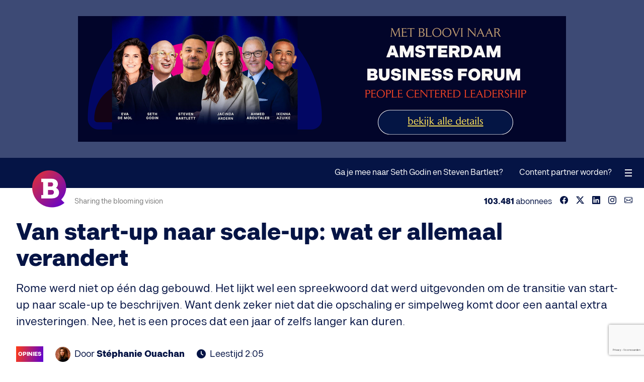

--- FILE ---
content_type: text/html;charset=utf-8
request_url: https://www.bloovi.nl/artikels/opinies/2024/van-start-up-naar-scale-up-wat-er-allemaal-verandert
body_size: 12063
content:
<!DOCTYPE html>
<html lang="nl">
<head>
  <meta charset="UTF-8">
  <meta name="generator" content="Fork CMS">
  <meta name="viewport" content="width=device-width, initial-scale=1.0">
  <meta name="apple-itunes-app" content="app-id=1553599327"/>
  <meta property="fb:pages" content="118223648237771">
  <meta property="fb:app_id" content="629335870489309">
    <meta name="description" content="Van start-up naar scale-up: wat er allemaal verandert">
<meta name="robots" content="index, follow">
<meta name="image" property="og:image" content="https://www.bloovi.nl/frontend/files/blog/images/source/van-start-up-naar-scale-up-wat-er-allemaal-verandert.jpeg">
<meta property="og:image:secure_url" content="https://www.bloovi.nl/frontend/files/blog/images/source/van-start-up-naar-scale-up-wat-er-allemaal-verandert.jpeg">
<meta property="og:image:width" content="1400">
<meta property="og:image:height" content="739">
<meta property="og:title" content="Van start-up naar scale-up: wat er allemaal verandert">
<meta property="og:type" content="article">
<meta property="og:url" content="https://www.bloovi.nl/artikels/opinies/2024/van-start-up-naar-scale-up-wat-er-allemaal-verandert">
<meta property="og:site_name" content="Bloovi">
<meta property="og:description" content="Rome werd niet op één dag gebouwd. Het lijkt wel een spreekwoord dat werd uitgevonden om de transitie van start-up naar scale-up te beschrijven. Want denk zeker niet dat die opschaling er simpelweg komt door een aantal extra investeringen. Nee, het is een proces dat een jaar of zelfs langer kan duren.">
<meta property="article:publisher" content="https://www.facebook.com/blooviBE">
<meta property="article:published_time" content="2024-01-03T06:01:11+01:00">
<meta property="article:tag" content="stéphanie Ouachan">
<meta property="twitter:card" content="summary_large_image">
<meta property="twitter:site" content="@bloovi">
<meta property="twitter:creator" content="@bloovi">
<meta property="twitter:title" content="Van start-up naar scale-up: wat er allemaal verandert">
<meta property="twitter:description" content="Rome werd niet op één dag gebouwd. Het lijkt wel een spreekwoord dat werd uitgevonden om de transitie van start-up naar scale-up te beschrijven. Want denk zeker niet dat die opschaling er simpelweg komt door een aantal extra investeringen. Nee, het is een proces dat een jaar of zelfs langer kan duren.">
<meta property="twitter:url" content="https://www.bloovi.nl/artikels/opinies/2024/van-start-up-naar-scale-up-wat-er-allemaal-verandert">
<meta property="twitter:image" content="https://www.bloovi.nl/frontend/files/blog/images/source/van-start-up-naar-scale-up-wat-er-allemaal-verandert.jpeg">
<meta itemprop="image" content="https://www.bloovi.nl/frontend/files/blog/images/source/van-start-up-naar-scale-up-wat-er-allemaal-verandert.jpeg">
<meta property="fb:admins" content="1053943119">
<meta property="og:locale" content="nl_NL">

<link rel="alternate" hreflang="nl-be" href="https://www.bloovi.be/artikels/opinies/2024/van-start-up-naar-scale-up-wat-er-allemaal-verandert">
<link rel="alternate" hreflang="nl-nl" href="https://www.bloovi.nl/artikels/opinies/2024/van-start-up-naar-scale-up-wat-er-allemaal-verandert">
<link rel="alternate" type="application/rss+xml" title="Bloovi RSS" href="https://www.bloovi.nl/nieuws/rss">
<link rel="canonical" href="https://www.bloovi.nl/artikels/opinies/2024/van-start-up-naar-scale-up-wat-er-allemaal-verandert">
<link rel="preload" href="https://assets.bloovi.be/2021/fonts/kiwari-semibold.woff2" as="font" type="font/woff2" crossorigin>
<link rel="preload" href="https://assets.bloovi.be/2021/fonts/kiwari-regular.woff2" as="font" type="font/woff2" crossorigin>
<link rel="preload" href="https://assets.bloovi.be/2021/fonts/kiwari-ultrabold.woff2" as="font" type="font/woff2" crossorigin>
<link rel="preload" href="https://assets.bloovi.be/2021/fonts/kiwari-medium.woff2" as="font" type="font/woff2" crossorigin>
<link rel="preload" href="https://assets.bloovi.be/2021/fonts/kiwari-black.woff2" as="font" type="font/woff2" crossorigin>
<link rel="preload" href="https://www.bloovi.nl/frontend/themes/2021/core/layout/fonts/fa-regular-400.woff2" as="font" type="font/woff2" crossorigin>
<link rel="preload" href="https://www.bloovi.nl/frontend/themes/2021/core/layout/fonts/fa-brands-400.woff2" as="font" type="font/woff2" crossorigin>
<link rel="preload" href="https://www.bloovi.nl/frontend/themes/2021/core/layout/fonts/fa-solid-900.woff2" as="font" type="font/woff2" crossorigin>
  <title>Van start-up naar scale-up: wat er allemaal verandert</title>
  <link rel="stylesheet" href="https://www.bloovi.nl/frontend/themes/2021/core/layout/css/1767896909/screen.css" media="all">
  <link rel="shortcut icon" href="https://www.bloovi.nl/frontend/themes/2021/core/layout/images/logo-icon@2x.png">
  <script>var jsData = {"objectinfo":{"category":"Opinies"},"FRONTEND_LANGUAGE":"nl","RECAPTCHA_SITE_KEY":"6Le9tS8qAAAAAFVx9vFMq6VwMJjzJLOKhAyAtCge"};var dataLayer = [{"pageTags":[{"Tag":"st\u00e9phanie Ouachan"}],"objectinfo":{"category":"Opinies"}}];</script><script>(function(w,d,s,l,i){w[l]=w[l]||[];w[l].push({'gtm.start':new Date().getTime(),event:'gtm.js'});var f=d.getElementsByTagName(s)[0],j=d.createElement(s),dl=l!='dataLayer'?'&l='+l:'';j.async=true;j.src='//www.googletagmanager.com/gtm.js?id='+i+dl;f.parentNode.insertBefore(j,f);})(window,document,'script','dataLayer','GTM-MVT84S');
</script></head>
<body class="tpl-21 page-407">

  <section id="advertising">
          <div class="banner banner-970x250 banner-3757" data-banner="970x250,#3757"><figure><a href="https://www.bloovi.nl/b/3757/" target="_blank" rel="nofollow"><picture><img src="[data-uri]" width="970" height="250" data-src="https://www.bloovi.nl/frontend/files/banners/images/source/3757_9508086986adcf7d6b6549b536512c3f.png" alt=""></picture></a></figure></div>          <div class="banner banner-320x200 banner-3759" data-banner="320x200,#3759"><figure><a href="https://www.bloovi.nl/b/3759/" target="_blank" rel="nofollow"><picture><img src="[data-uri]" width="320" height="200" data-src="https://www.bloovi.nl/frontend/files/banners/images/source/3759_6420ff0b902156198e9d452272be14c7.png" alt=""></picture></a></figure></div>      </section>

<input type="checkbox" hidden id="toggle-navigation" />
<header role="banner">
  <div class="logo"><a href="/"><img src="https://www.bloovi.nl/frontend/themes/2021/core/layout/images/logo-icon@2x.png" alt="Bloovi"></a></div>
  <nav role="navigation">
    <ul>
                      </ul>
  </nav>
  <div class="interaction">
          <ul>
                  <li class="page-1647">
            <a href="/ga-je-mee-naar-seth-godin-en-steven-bartlett">Ga je mee naar Seth Godin en Steven Bartlett?</a>
                      </li>
                  <li class="page-1629">
            <a href="/content-advertising">Content partner worden?</a>
                      </li>
              </ul>
        
  </div>
  <label for="toggle-navigation" id="toggle-navigation-label"><span></span></label>
  <a href="#" id="toggle-back"><i class="fas fa-chevron-left"></i></a>
  <div id="progress"></div>
  <div id="subheader">
    <div class="slogan">Sharing the blooming vision</div>
    <ul class="socials">
  <li>Volg Bloovi:</li>
      <li><a href="https://www.facebook.com/blooviBE" target="_blank"><svg><use xlink:href="#svg-facebook"></use></svg></a></li>
        <li><a href="https://x.com/bloovi" target="_blank"><svg><use xlink:href="#svg-twitter-x"></use></svg></a></li>
        <li><a href="https://www.linkedin.com/company/bloovi" target="_blank"><svg><use xlink:href="#svg-linkedin"></use></svg></a></li>
        <li><a href="https://www.instagram.com/bloovi/" target="_blank"><svg><use xlink:href="#svg-instagram"></use></svg></a></li>
            <li><a href="https://www.bloovi.nl/newsletters" target="_blank"><svg><use xlink:href="#svg-envelope"></use></svg></a></li>
  </ul>
<div class="subscribers"><span>103.481</span> abonnees</div>
  </div>
    </header>

<aside role="sidebar">
  <div class="side-menu-header">
    <ul class="socials">
  <li>Volg Bloovi:</li>
      <li><a href="https://www.facebook.com/blooviBE" target="_blank"><svg><use xlink:href="#svg-facebook"></use></svg></a></li>
        <li><a href="https://x.com/bloovi" target="_blank"><svg><use xlink:href="#svg-twitter-x"></use></svg></a></li>
        <li><a href="https://www.linkedin.com/company/bloovi" target="_blank"><svg><use xlink:href="#svg-linkedin"></use></svg></a></li>
        <li><a href="https://www.instagram.com/bloovi/" target="_blank"><svg><use xlink:href="#svg-instagram"></use></svg></a></li>
            <li><a href="https://www.bloovi.nl/newsletters" target="_blank"><svg><use xlink:href="#svg-envelope"></use></svg></a></li>
  </ul>
<div class="subscribers"><span>103.481</span> abonnees</div>
    <label for="toggle-navigation" id="toggle-navigation-label"><span></span></label>
  </div>
      <ul class="main-menu">
              <li><a href="/over-bloovi">Over Bloovi</a></li>
              <li><a href="/contact">Contact</a></li>
              <li><a href="/magazine">Magazine</a></li>
              <li><a href="/newsletters">Weekly Newsletter</a></li>
          </ul>
    
        <ul class="sub-menu">
      <li>Samenwerken</li>
                                <li><a href="/ga-je-mee-naar-seth-godin-en-steven-bartlett">Ga je mee naar Seth Godin en Steven Bartlett?</a></li>
                                        <li><a href="/content-advertising">Content partner worden?</a></li>
                  </ul>
    <div class="search">
    <form accept-charset="UTF-8" action="https://www.bloovi.nl/zoeken" method="get" id="search" class="forkForms submitWithLink">
						<input type="hidden" value="search" id="formSearch" name="form" />	<input value="" id="qWidget" name="q_widget" maxlength="255" type="text" class="form-control inputText" placeholder="Typ hier uw zoektermen..." />	<button type="submit"><svg><use xlink:href="#svg-search"></use></svg></button>
</form>
				  </div>
  <div class="logo-icon">
    <div class="logo"></div>
  </div>
</aside>

<main class="mt-3">
                  
                  	<div id="module-blog-detail">
		    <section class="container smaller post">
        <meta itemprop="url" content="https://www.bloovi.nl/artikels/opinies/2024/van-start-up-naar-scale-up-wat-er-allemaal-verandert">
                    <div class="post-meta">
                <div class="sharer" data-role="socialshare"><ul><li>Share</li><li><a href="javascript:Helper.copy('https://www.bloovi.nl/artikels/opinies/2024/van-start-up-naar-scale-up-wat-er-allemaal-verandert');" class="copy" data-info="blog-11961-copy"><span><svg><use xlink:href="#svg-copy"></use></svg> Copy link</span></a></li><li><a href="https://www.facebook.com/sharer/sharer.php?u=https%3A%2F%2Fwww.bloovi.nl%2Fartikels%2Fopinies%2F2024%2Fvan-start-up-naar-scale-up-wat-er-allemaal-verandert" class="facebook" target="_blank" data-info="blog-11961-facebook"><span><svg><use xlink:href="#svg-facebook"></use></svg></span></a></li><li><a href="https://x.com/intent/tweet?text=Van+start-up+naar+scale-up%3A+wat+er+allemaal+verandert+https%3A%2F%2Fwww.bloovi.be%2Fartikels%2Fopinies%2F2024%2Fvan-start-up-naar-scale-up-wat-er-allemaal-verandert+by+%40striktly_steph&related=bloovi,bloovi_careers,webtomorrow" class="twitter-x" target="_blank" data-info="blog-11961-twitter"><span><svg><use xlink:href="#svg-twitter-x"></use></svg></span></a></li><li><a href="http://www.linkedin.com/shareArticle?mini=true&url=https%3A%2F%2Fwww.bloovi.nl%2Fartikels%2Fopinies%2F2024%2Fvan-start-up-naar-scale-up-wat-er-allemaal-verandert&title=Van+start-up+naar+scale-up%3A+wat+er+allemaal+verandert&summary=" class="linkedin" target="_blank" data-info="blog-11961-linkedin"><span><svg><use xlink:href="#svg-linkedin"></use></svg></span></a></li><li><a href="mailto:?subject=Van+start-up+naar+scale-up%3A+wat+er+allemaal+verandert&body=Ik+las+net+dit+interessant+artikel+op+Bloovi.be%3A+https%3A%2F%2Fwww.bloovi.be%2Fartikels%2Fopinies%2F2024%2Fvan-start-up-naar-scale-up-wat-er-allemaal-verandert" class="envelope" target="_blank" data-info="blog-11961-email"><span><svg><use xlink:href="#svg-envelope"></use></svg></span></a></li><li class="shown-f"><a href="whatsapp://send?text=Van start-up naar scale-up: wat er allemaal verandert https://www.bloovi.be/artikels/opinies/2024/van-start-up-naar-scale-up-wat-er-allemaal-verandert by @striktly_steph" class="whatsapp" target="_blank" data-info="blog-11961-whatsapp"><span><svg><use xlink:href="#svg-whatsapp"></use></svg></span></a></li></ul></div>            </div>
                            <div class="banner banner-345x70 banner-3760" data-banner="345x70,#3760"><figure><a href="https://www.bloovi.nl/b/3760/" target="_blank" rel="nofollow"><picture><img src="[data-uri]" width="345" height="70" data-src="https://www.bloovi.nl/frontend/files/banners/images/source/3760_8203607a1cfcc4f9a199c680b174daba.png" alt=""></picture></a></figure></div>                                    <h1 itemprop="name">Van start-up naar scale-up: wat er allemaal verandert</h1>
                    <div class="introduction"><p>Rome werd niet op één dag gebouwd. Het lijkt wel een spreekwoord dat werd uitgevonden om de transitie van start-up naar scale-up te beschrijven. Want denk zeker niet dat die opschaling er simpelweg komt door een aantal extra investeringen. Nee, het is een proces dat een jaar of zelfs langer kan duren.</p></div>
                <ul class="page-information">
                            <li><a href="https://www.bloovi.nl/nieuws/categorie/opinies" class="sticker">Opinies</a></li>
                                        <li>
                                            <figure class="author">
                            <img src="https://www.bloovi.nl/frontend/files/profiles/avatars/source/8058_stephanie-ouachan.jpg" alt="Stéphanie Ouachan" class="avatar" width="30" height="30" />
                        </figure>
                                        Door&nbsp;
                    <a href="https://www.bloovi.nl/stephanie-ouachan" title="Stéphanie Ouachan"><strong itemprop="author">Stéphanie Ouachan</strong></a>
                </li>
                                    <li><i class="fas fa-clock"></i>Leestijd 2:05</li>
                    </ul>
                    <figure>
                <picture>
                    <img src="[data-uri]" data-src="https://www.bloovi.nl/frontend/files/blog/images/source/van-start-up-naar-scale-up-wat-er-allemaal-verandert.jpeg" alt="Van start-up naar scale-up: wat er allemaal verandert">
                </picture>
            </figure>
                <div class="d-flex">
            <div class="post-detail" itemscope itemtype="https://schema.org/Blog" data-role="next" data-ts="1704258071" data-cid="27">
                          <div class="post-content rte"><p><strong><em>Rome werd niet op één dag gebouwd. </em>Het lijkt wel een spreekwoord dat werd uitgevonden om de transitie van start-up naar scale-up te beschrijven. Want denk zeker niet dat die opschaling er simpelweg komt door een aantal extra investeringen. Nee, het is een proces dat een jaar of zelfs langer kan duren.</strong></p><p>Er vinden heel wat shifts plaats bij de transitie van start-up naar scale-up. De interne communicatiestijl verandert, het zwaartepunt verschuift van het product of de dienst naar de financiële geletterdheid van de medewerkers, leidinggevenden moeten hun communicatiestijl tegen het licht houden omdat medewerkers meer transparantie verwachten over omzet en KPI’s. Want door dit effectief met hen te delen en hen zo meer te betrekken bij het reilen en zeilen, creëer je meer accountability en onderstreep je het belang van hun acties in de groei van het bedrijf.</p><h2 id="482o1">Schip op juiste strategische koers</h2><p>In het transitieproces groeit naast het personeelsbestand ook het management zienderogen, en worden nieuwe posities gecreëerd als Internal Process Manager of Chief Of Staff, die de dagelijkse werking moeten waarborgen. <strong>Het takenpakket van de CEO krijgt dan weer een nieuwe invulling</strong>: hij of zij moet zich meer dan ooit toespitsen op de verdere groei van het bedrijf en het langetermijndoel uittekenen. Verder volstaat de dagelijkse leiding op zich nemen niet meer, maar moet hij of zij voortaan rapporteren aan een Raad van Bestuur, meer tijd spenderen met de CFO en het schip op de juiste strategische koers houden.</p><div class="banner banner-advertorial banner-3744" data-banner="advertorial,#3744"><div class="advertising-in-content"><div class="advertising-content"><span>Advertentie</span><p><strong>Ontvang je reeds de Bloovi nieuwsbrief?</strong><br>1x per week, op maandag voormiddag ontvang je de Bloovi newsletter in je mailbox. Inspirerende interviews met ondernemers.</p><p><a href="https://www.bloovi.nl/b/3744/" target="_blank" rel="nofollow" class="external">Schrijf je hier gratis in<i class="fas fa-arrow-right"></i></a></p></div><figure><a href="https://www.bloovi.nl/b/3744/" target="_blank" rel="nofollow"><img src="[data-uri]" data-src="https://www.bloovi.nl/frontend/files/banners/images/source/3744_f1a6ce10ff4bc1390dc7210abce55e62.png" alt="Ontvang je reeds de Bloovi nieuwsbrief?"></a></figure></div></div><p>Dan is er nog het aspect aspect <em>company governance</em>, want naast de dagelijkse leiding is de <strong>dagelijkse werking ook van cruciaal belang voor organisaties in de transitie naar scale-up</strong>. Sprekend voorbeeld: in de start-up fase zie je veel managers en medewerkers op hun eigen favoriete softwaretool werken, maar zo ontstaat een wildgroei aan softwaretools die een efficiënte werking in de weg staan. Als CEO moet je ervoor zorgen dat iedereen dezelfde tool leert gebruiken. Dat betekent processen documenteren en in een draaiboek gieten. Wij hebben zelfs een draaiboek over hoe je werkprocessen in een draaiboek moet gieten. Een draaiboek voor het maken van een draaiboek dus.</p><h2 id="5p393">Humor of populariteit niet van tel</h2><p>In een scale-up wint het credo <em>hire fast, fire faster</em> aan belang. Een medewerker aan boord houden omwille van zijn humor of populariteit wordt bijvoorbeeld niet meer getolereerd door management en zelfs collega’s. <strong>Door de groei is iedereen zich namelijk nog meer bewust van het doel van de organisatie, en als iemand daar niet meer toe bijdraagt, heeft die simpelweg geen plaats meer</strong>. Als je echter duidelijk en transparant communiceert aan de desbetreffende collega en overige medewerkers waarom hij of zij beter de organisatie verlaat, hoeft dat niet negatief uit te draaien. Als je goed motiveert waarom bepaalde beslissingen genomen worden, kan iedereen het beter plaatsen en aanvaarden.</p><h2 id="dqe9p">Trots als kernwoord</h2><p>Ten slotte wordt timemanagement meer dan ooit cruciaal, want <strong>in een groeiverhaal is er <em>no time to waste</em>.</strong> Blokken van een uur worden blokjes van een halfuur, en een productieve sfeer werkt aanstekelijk en belet medewerkers naar hun klok te kijken: mee helpen bouwen aan een groeiverhaal waarin je een essentiële rol speelt is gewoon leuk en bevordelijk voor je zelfzekerheid.</p><p>De belangrijkste term bij de transitie van start-up naar scale-up is trots, zeker wanneer de pittige en tijdsintensieve transformatie achter de rug is en de CEO samen met zijn of haar team kan terugblikken op de weg die ze samen afgelegd hebben. <strong>Want van start-up naar scale-up gaan doe je nooit alleen: het is <em>altijd</em> teamwork</strong>.</p><!-- strchf script --><script>if(window.strchfSettings === undefined) window.strchfSettings = {};window.strchfSettings.stats = {url: "https://bloovi.storychief.io/nl/van-start-up-naar-scale-up-wat-er-allemaal-verandert?id=1006262095&type=1",title: "Van start-up naar scale-up: wat er allemaal verandert",siteId: "122",id: "4ee17c87-b6b6-4056-afd9-6fe5ce3d5bd7"};(function(d, s, id) {var js, sjs = d.getElementsByTagName(s)[0];if (d.getElementById(id)) {window.strchf.update(); return;}js = d.createElement(s); js.id = id;js.src = "https://d37oebn0w9ir6a.cloudfront.net/scripts/v0/strchf.js";js.async = true;sjs.parentNode.insertBefore(js, sjs);}(document, 'script', 'storychief-jssdk'))</script><!-- End strchf script --></div>
                                      <div class="post-footer">
                <div class="newsletter-default-holder"><h3>Bloovi Weekly Newsletter</h3><h5>35.079 Bloovi fans schreven zich in.</h5><p>1x per week, op maandag voormiddag ontvang je de Bloovi newsletter in je mailbox.</p>

  <div class="newsletter-default mt-2">
    <form accept-charset="UTF-8" action="https://www.bloovi.nl/artikels/opinies/2024/van-start-up-naar-scale-up-wat-er-allemaal-verandert" method="post" id="dynFormNewsletterDefault" class="forkForms submitWithLink" data-role="dynamic-form" data-form="newsletter_default">
						<input type="hidden" value="dynFormNewsletterDefault" id="formDynFormNewsletterDefault" name="form" />      <div class="hidden"><input type="checkbox" value="Y" id="newsletter1" name="newsletter1" class="form-control inputCheckbox" data-aclist="bloovi_weekly" checked="checked" /></div>
      <div class="inputs no-spacing display-flex">
        <div class="input">
          <input value="" id="email" name="email" maxlength="255" type="email" class="form-control inputText" placeholder="" data-acmappedvar="email" required="required" />          <label for="email">E-mail</label>
        </div>
        <div class="input">
          <button type="submit" class="button button-l-g">
            <span>Schrijf in</span>
          </button>
        </div>
      </div>
    </form>
				    <p class="mt-05"><em><small>Door je in te schrijven ga je akkoord met het <a href="https://www.bloovi.nl/privacy-beleid">privacybeleid</a> en de <a href="https://www.bloovi.nl/gebruikersvoorwaarden">algemene voorwaarden</a>.</small></em></p>
  </div>


</div>              </div>
                          </div>
            <aside class="sidebar">
                <div class="sidebar-inner">
                                            <div class="hidden-d">
                            <div class="sharer" data-role="socialshare"><p><strong>Share</strong></p><ul><li><a href="javascript:Helper.copy('https://www.bloovi.nl/artikels/opinies/2024/van-start-up-naar-scale-up-wat-er-allemaal-verandert');" class="copy" data-info="blog-11961-copy"><span><svg><use xlink:href="#svg-copy"></use></svg> Copy link</span></a></li><li><a href="https://www.facebook.com/sharer/sharer.php?u=https%3A%2F%2Fwww.bloovi.nl%2Fartikels%2Fopinies%2F2024%2Fvan-start-up-naar-scale-up-wat-er-allemaal-verandert" class="facebook" target="_blank" data-info="blog-11961-facebook"><span><svg><use xlink:href="#svg-facebook"></use></svg></span></a></li><li><a href="https://x.com/intent/tweet?text=Van+start-up+naar+scale-up%3A+wat+er+allemaal+verandert+https%3A%2F%2Fwww.bloovi.be%2Fartikels%2Fopinies%2F2024%2Fvan-start-up-naar-scale-up-wat-er-allemaal-verandert+by+%40striktly_steph&related=bloovi,bloovi_careers,webtomorrow" class="twitter-x" target="_blank" data-info="blog-11961-twitter"><span><svg><use xlink:href="#svg-twitter-x"></use></svg></span></a></li><li><a href="http://www.linkedin.com/shareArticle?mini=true&url=https%3A%2F%2Fwww.bloovi.nl%2Fartikels%2Fopinies%2F2024%2Fvan-start-up-naar-scale-up-wat-er-allemaal-verandert&title=Van+start-up+naar+scale-up%3A+wat+er+allemaal+verandert&summary=" class="linkedin" target="_blank" data-info="blog-11961-linkedin"><span><svg><use xlink:href="#svg-linkedin"></use></svg></span></a></li><li><a href="mailto:?subject=Van+start-up+naar+scale-up%3A+wat+er+allemaal+verandert&body=Ik+las+net+dit+interessant+artikel+op+Bloovi.be%3A+https%3A%2F%2Fwww.bloovi.be%2Fartikels%2Fopinies%2F2024%2Fvan-start-up-naar-scale-up-wat-er-allemaal-verandert" class="envelope" target="_blank" data-info="blog-11961-email"><span><svg><use xlink:href="#svg-envelope"></use></svg></span></a></li><li class="shown-f"><a href="whatsapp://send?text=Van start-up naar scale-up: wat er allemaal verandert https://www.bloovi.be/artikels/opinies/2024/van-start-up-naar-scale-up-wat-er-allemaal-verandert by @striktly_steph" class="whatsapp" target="_blank" data-info="blog-11961-whatsapp"><span><svg><use xlink:href="#svg-whatsapp"></use></svg></span></a></li></ul></div>                                                            <div class="banner banner-345x70 banner-3760" data-banner="345x70,#3760"><figure><a href="https://www.bloovi.nl/b/3760/" target="_blank" rel="nofollow"><picture><img src="[data-uri]" width="345" height="70" data-src="https://www.bloovi.nl/frontend/files/banners/images/source/3760_8203607a1cfcc4f9a199c680b174daba.png" alt=""></picture></a></figure></div>                                                    </div>
                                        <ul>
                                                                                                                                                                                                        <li>
                                                                    <div class="item-component component--light" itemscope itemtype="https://schema.org/Blog" data-clickable="/artikels/opinies/2025/hoeveel-coaches-heb-je-nodig-als-ondernemer"><meta itemprop="image" content="https://www.bloovi.nl/frontend/files/blog/images/source/hoeveel-coaches-heb-je-nodig-als-ondernemer.jpeg"><figure><picture data-bgsrc="https://www.bloovi.nl/frontend/files/blog/images/source/hoeveel-coaches-heb-je-nodig-als-ondernemer.jpeg" class="placeholder"><img src="https://www.bloovi.nl/frontend/themes/2021/core/layout/images/placeholder-16x9.png" width="160" height="90" alt="Hoeveel coaches heb je nodig als ondernemer?"></picture><a href="https://www.bloovi.nl/nieuws/categorie/opinies" class="sticker">Opinies</a></figure><p><a href="/artikels/opinies/2025/hoeveel-coaches-heb-je-nodig-als-ondernemer" itemprop="name">Hoeveel coaches heb je nodig als ondernemer?</a></p></div>                                                            </li>
                                                                                                            <li>
                                                                    <div class="item-component component--light" itemscope itemtype="https://schema.org/Blog" data-clickable="/artikels/opinies/2024/de-mode-industrie-op-haar-kop-magazijnautomatisering-als-gamechanger"><meta itemprop="image" content="https://www.bloovi.nl/frontend/files/blog/images/source/de-mode-industrie-op-haar-kop-magazijnautomatisering-als-gamechanger.jpeg"><figure><picture data-bgsrc="https://www.bloovi.nl/frontend/files/blog/images/source/de-mode-industrie-op-haar-kop-magazijnautomatisering-als-gamechanger.jpeg" class="placeholder"><img src="https://www.bloovi.nl/frontend/themes/2021/core/layout/images/placeholder-16x9.png" width="160" height="90" alt="De mode-industrie op haar kop: magazijnautomatisering als gamechanger"></picture><a href="https://www.bloovi.nl/nieuws/categorie/opinies" class="sticker">Opinies</a></figure><p><a href="/artikels/opinies/2024/de-mode-industrie-op-haar-kop-magazijnautomatisering-als-gamechanger" itemprop="name">De mode-industrie op haar kop: magazijnautomatisering als gamechanger</a></p></div>                                                            </li>
                                                                                                <li><div class="banner banner-300x250 banner-3758" data-banner="300x250,#3758"><figure><a href="https://www.bloovi.nl/b/3758/" target="_blank" rel="nofollow"><picture><img src="[data-uri]" width="300" height="250" data-src="https://www.bloovi.nl/frontend/files/banners/images/source/3758_6cf26f2400c4926e09c828a2b5f67965.png" alt=""></picture></a></figure></div></li>
                                                                                                                                    </ul>
                </div>
            </aside>
        </div>
      </section>
            <div class="banner banner-970x250 banner-3757" data-banner="970x250,#3757"><figure><a href="https://www.bloovi.nl/b/3757/" target="_blank" rel="nofollow"><picture><img src="[data-uri]" width="970" height="250" data-src="https://www.bloovi.nl/frontend/files/banners/images/source/3757_9508086986adcf7d6b6549b536512c3f.png" alt=""></picture></a></figure></div>                                  <section class="container margin-bottom related-articles">
            <h2>Lees ook ...</h2>
                        <div class="grid grid-space__l">
              <div class="grid-col grid-col__3-2 grid-col__1-1__full">
                <div class="grid-content">
                                      <div class="article article-large" itemscope itemtype="https://schema.org/Blog" data-clickable="/artikels/opinies/2025/hoeveel-coaches-heb-je-nodig-als-ondernemer"><meta itemprop="image" content="https://www.bloovi.nl/frontend/files/blog/images/source/hoeveel-coaches-heb-je-nodig-als-ondernemer.jpeg"><figure><picture data-bgsrc="https://www.bloovi.nl/frontend/files/blog/images/source/hoeveel-coaches-heb-je-nodig-als-ondernemer.jpeg" class="placeholder"><img src="https://www.bloovi.nl/frontend/themes/2021/core/layout/images/placeholder-3x2.png" width="150" height="100" alt="Hoeveel coaches heb je nodig als ondernemer?"></picture></figure><div class="article-content"><a href="https://www.bloovi.nl/nieuws/categorie/opinies" class="sticker">Opinies</a><div class="title"><a href="/artikels/opinies/2025/hoeveel-coaches-heb-je-nodig-als-ondernemer" itemprop="name">Hoeveel coaches heb je nodig als ondernemer?</a></div></div></div>                                  </div>
              </div>
                              <div class="grid-col grid-col__3-1 grid-col__1-1__full">
                  <div class="grid-content">
                    <div class="grid grid-space__l">
                                                                        <div class="grid-col grid-col__1-1 grid-col__2-1__full grid-col__1-1__netbook">
                            <div class="article" itemscope itemtype="https://schema.org/Blog" data-clickable="/artikels/opinies/2024/de-mode-industrie-op-haar-kop-magazijnautomatisering-als-gamechanger"><meta itemprop="image" content="https://www.bloovi.nl/frontend/files/blog/images/source/de-mode-industrie-op-haar-kop-magazijnautomatisering-als-gamechanger.jpeg"><figure><picture data-bgsrc="https://www.bloovi.nl/frontend/files/blog/images/source/de-mode-industrie-op-haar-kop-magazijnautomatisering-als-gamechanger.jpeg" class="placeholder"><img src="https://www.bloovi.nl/frontend/themes/2021/core/layout/images/placeholder-3x2.png" width="150" height="100" alt="De mode-industrie op haar kop: magazijnautomatisering als gamechanger"></picture></figure><div class="article-content"><a href="https://www.bloovi.nl/nieuws/categorie/opinies" class="sticker">Opinies</a><div class="title"><a href="/artikels/opinies/2024/de-mode-industrie-op-haar-kop-magazijnautomatisering-als-gamechanger" itemprop="name">De mode-industrie op haar kop: magazijnautomatisering als gamechanger</a></div></div></div>                          </div>
                                                                                                <div class="grid-col grid-col__1-1 grid-col__2-1__full grid-col__1-1__netbook">
                            <div class="article" itemscope itemtype="https://schema.org/Blog" data-clickable="/artikels/opinies/2023/efficientie-of-esthetiek-de-rol-van-robots-in-moderne-magazijnen"><meta itemprop="image" content="https://www.bloovi.nl/frontend/files/blog/images/source/efficientie-of-esthetiek-de-rol-van-robots-in-moderne-magazijnen.jpeg"><figure><picture data-bgsrc="https://www.bloovi.nl/frontend/files/blog/images/source/efficientie-of-esthetiek-de-rol-van-robots-in-moderne-magazijnen.jpeg" class="placeholder"><img src="https://www.bloovi.nl/frontend/themes/2021/core/layout/images/placeholder-3x2.png" width="150" height="100" alt="Efficiëntie of esthetiek? De rol van robots in moderne magazijnen"></picture></figure><div class="article-content"><a href="https://www.bloovi.nl/nieuws/categorie/opinies" class="sticker">Opinies</a><div class="title"><a href="/artikels/opinies/2023/efficientie-of-esthetiek-de-rol-van-robots-in-moderne-magazijnen" itemprop="name">Efficiëntie of esthetiek? De rol van robots in moderne magazijnen</a></div></div></div>                          </div>
                                                                  </div>
                  </div>
                </div>
                          </div>
          </section>
                  	</div>
            
  
  
  
  
  
  
  
  
  </main>

  <footer>
      


  <div class="newsletter-footer">
    <p>Schrijf net als <strong>35.079 fans</strong> in op de wekelijkse newsletter</p>
    <form accept-charset="UTF-8" action="https://www.bloovi.nl/artikels/opinies/2024/van-start-up-naar-scale-up-wat-er-allemaal-verandert" method="post" id="dynFormNewsletterDefaultFooter" class="forkForms submitWithLink" data-role="dynamic-form" data-form="newsletter_default_footer">
						<input type="hidden" value="dynFormNewsletterDefaultFooter" id="formDynFormNewsletterDefaultFooter" name="form" />      <div class="hidden"><input type="checkbox" value="Y" id="newsletter1" name="newsletter1" class="form-control inputCheckbox" data-aclist="bloovi_weekly" checked="checked" /></div>
      <input value="" id="email" name="email" maxlength="255" type="email" class="form-control inputText" placeholder="E-mail" data-acmappedvar="email" required="required" />      <button type="submit" class="button button-gradient">
        <span>Schrijf in</span>
      </button>
    </form>
				  </div>

<div class="main-footer container smaller">
  <div class="about">
    <div class="logo">
      <a href="/"><svg width="124" height="30"><use xlink:href="#svg-logo-text"></use></svg></a>
    </div>
    <div class="slogan">Sharing the Blooming Vision</div>
          <p>
	We connecteren ondernemers en inspireren hen met nieuwe trends kennis en inzichten zodat ze voorsprong hebben en kunnen innoveren&nbsp; groeien en hun eigen impact maken.</p>
      </div>
      <div class="socials">
      <div class="title">
        Connecteer met <strong><span>103.481</span></strong> abonnees      </div>
      <ul>
                              <li>
              <svg><use xlink:href="#svg-facebook"></use></svg>
              <a href="https://www.facebook.com/blooviBE" target="_blank">
                <span>blooviBE</span>
              </a>
              <p>25.592</p>
            </li>
                                                <li>
              <svg><use xlink:href="#svg-twitter-x"></use></svg>
              <a href="https://x.com/bloovi" target="_blank">
                <span>@bloovi</span>
              </a>
              <p>19.043</p>
            </li>
                                                <li>
              <svg><use xlink:href="#svg-linkedin"></use></svg>
              <a href="https://www.linkedin.com/company/bloovi" target="_blank">
                <span>bloovi</span>
              </a>
              <p>19.351</p>
            </li>
                                                                          <li>
              <svg><use xlink:href="#svg-instagram"></use></svg>
              <a href="https://www.instagram.com/bloovi/" target="_blank">
                <span>bloovi</span>
              </a>
              <p>4.416</p>
            </li>
                                                <li>
              <svg><use xlink:href="#svg-envelope"></use></svg>
              <a href="https://www.bloovi.nl/newsletters" target="_blank">
                <span>Nieuwsbrief</span>
              </a>
              <p>35.079</p>
            </li>
                        </ul>
    </div>
    <div class="navigation">
    
    <div class="title">Over Bloovi</div>
    	<ul>
					<li class="page-1426">
				<a href="https://www.bloovi.nl/over-bloovi" title="Over Bloovi">Over Bloovi</a>
							</li>
					<li class="page-408">
				<a href="https://www.bloovi.nl/contact" title="Contact">Contact</a>
							</li>
					<li class="page-1535">
				<a href="https://www.bloovi.nl/magazine" title="Magazine">Magazine</a>
							</li>
					<li class="page-1486">
				<a href="https://www.bloovi.nl/newsletters" title="Weekly Newsletter">Weekly Newsletter</a>
							</li>
			</ul>
  </div>
  
</div>
    <div class="legal-footer container smaller">
      <p>&copy 2026 <a href="/">Bloovi</a>. Alle rechten voorbehouden.</p>
              <ul>
                      <li><a href="https://www.bloovi.nl/privacy-beleid" title="Privacy Beleid">Privacy Beleid</a></li>
                      <li><a href="https://www.bloovi.nl/gebruikersvoorwaarden" title="Gebruikersvoorwaarden">Gebruikersvoorwaarden</a></li>
                    <li><a href="https://www.hosted-power.com/" target="_blank">Hosting by Hosted Power</a></li>
        </ul>
            <div class="logo"><a href="#"><img src="https://www.bloovi.nl/frontend/themes/2021/core/layout/images/logo-icon@2x.png" alt="Bloovi"></a></div>
    </div>
  </footer>


<script src="https://www.bloovi.nl/frontend/themes/2021/core/js/1767896909/min.js"></script>
<script defer src="https://www.google.com/recaptcha/api.js?render=6Le9tS8qAAAAAFVx9vFMq6VwMJjzJLOKhAyAtCge&hl=nl"></script>
<noscript><iframe src="//www.googletagmanager.com/ns.html?id=GTM-MVT84S" height="0" width="0" style="display:none;visibility:hidden"></iframe></noscript>
<svg height="0" width="0" class="position-fixed z-index--1">
	<defs>
		<clipPath id="quote-clip" clipPathUnits="objectBoundingBox"><path d="M 0.142 0.249 C -0.048 0.422 -0.047 0.699 0.143 0.871 C 0.334 1.043 0.642 1.043 0.833 0.872 C 0.989 0.732 1.041 0.524 0.967 0.338 C 0.893 0.151 0.706 0.02 0.488 0 L 0.488 0.12 C 0.358 0.12 0.233 0.167 0.142 0.249"/></clipPath><clipPath id="header-clip" clipPathUnits="objectBoundingBox"><path d="m1 1h-1c-.003-.259.053-.519.167-.717.093-.16.215-.26.346-.283v.231c.13 0 .254.089.346.248.081.14.131.324.141.521z"/></clipPath>
		<clipPath id="header-clip-style-2" clipPathUnits="objectBoundingBox"><path d="m.143.249c-.191.172-.191.45 0 .622s.5.172.691 0c.221-.2.221-.524 0-.724-.093-.083-.215-.135-.346-.147v.12c-.129 0-.254.046-.345.129"/></clipPath>
	</defs>
  <symbol id="svg-copy" viewBox="0 0 16 16" fill="currentColor"><path fill-rule="evenodd" d="M4 2a2 2 0 0 1 2-2h8a2 2 0 0 1 2 2v8a2 2 0 0 1-2 2H6a2 2 0 0 1-2-2zm2-1a1 1 0 0 0-1 1v8a1 1 0 0 0 1 1h8a1 1 0 0 0 1-1V2a1 1 0 0 0-1-1zM2 5a1 1 0 0 0-1 1v8a1 1 0 0 0 1 1h8a1 1 0 0 0 1-1v-1h1v1a2 2 0 0 1-2 2H2a2 2 0 0 1-2-2V6a2 2 0 0 1 2-2h1v1z"/></symbol>
  <symbol id="svg-envelope" viewBox="0 0 16 16" fill="currentColor"><path d="M0 4a2 2 0 0 1 2-2h12a2 2 0 0 1 2 2v8a2 2 0 0 1-2 2H2a2 2 0 0 1-2-2zm2-1a1 1 0 0 0-1 1v.217l7 4.2 7-4.2V4a1 1 0 0 0-1-1zm13 2.383-4.708 2.825L15 11.105zm-.034 6.876-5.64-3.471L8 9.583l-1.326-.795-5.64 3.47A1 1 0 0 0 2 13h12a1 1 0 0 0 .966-.741M1 11.105l4.708-2.897L1 5.383z"/></symbol>
  <symbol id="svg-facebook" viewBox="0 0 16 16" fill="currentColor"><path d="M16 8.049c0-4.446-3.582-8.05-8-8.05C3.58 0-.002 3.603-.002 8.05c0 4.017 2.926 7.347 6.75 7.951v-5.625h-2.03V8.05H6.75V6.275c0-2.017 1.195-3.131 3.022-3.131.876 0 1.791.157 1.791.157v1.98h-1.009c-.993 0-1.303.621-1.303 1.258v1.51h2.218l-.354 2.326H9.25V16c3.824-.604 6.75-3.934 6.75-7.951"/></symbol>
  <symbol id="svg-instagram" viewBox="0 0 16 16" fill="currentColor"><path d="M8 0C5.829 0 5.556.01 4.703.048 3.85.088 3.269.222 2.76.42a3.9 3.9 0 0 0-1.417.923A3.9 3.9 0 0 0 .42 2.76C.222 3.268.087 3.85.048 4.7.01 5.555 0 5.827 0 8.001c0 2.172.01 2.444.048 3.297.04.852.174 1.433.372 1.942.205.526.478.972.923 1.417.444.445.89.719 1.416.923.51.198 1.09.333 1.942.372C5.555 15.99 5.827 16 8 16s2.444-.01 3.298-.048c.851-.04 1.434-.174 1.943-.372a3.9 3.9 0 0 0 1.416-.923c.445-.445.718-.891.923-1.417.197-.509.332-1.09.372-1.942C15.99 10.445 16 10.173 16 8s-.01-2.445-.048-3.299c-.04-.851-.175-1.433-.372-1.941a3.9 3.9 0 0 0-.923-1.417A3.9 3.9 0 0 0 13.24.42c-.51-.198-1.092-.333-1.943-.372C10.443.01 10.172 0 7.998 0zm-.717 1.442h.718c2.136 0 2.389.007 3.232.046.78.035 1.204.166 1.486.275.373.145.64.319.92.599s.453.546.598.92c.11.281.24.705.275 1.485.039.843.047 1.096.047 3.231s-.008 2.389-.047 3.232c-.035.78-.166 1.203-.275 1.485a2.5 2.5 0 0 1-.599.919c-.28.28-.546.453-.92.598-.28.11-.704.24-1.485.276-.843.038-1.096.047-3.232.047s-2.39-.009-3.233-.047c-.78-.036-1.203-.166-1.485-.276a2.5 2.5 0 0 1-.92-.598 2.5 2.5 0 0 1-.6-.92c-.109-.281-.24-.705-.275-1.485-.038-.843-.046-1.096-.046-3.233s.008-2.388.046-3.231c.036-.78.166-1.204.276-1.486.145-.373.319-.64.599-.92s.546-.453.92-.598c.282-.11.705-.24 1.485-.276.738-.034 1.024-.044 2.515-.045zm4.988 1.328a.96.96 0 1 0 0 1.92.96.96 0 0 0 0-1.92m-4.27 1.122a4.109 4.109 0 1 0 0 8.217 4.109 4.109 0 0 0 0-8.217m0 1.441a2.667 2.667 0 1 1 0 5.334 2.667 2.667 0 0 1 0-5.334"/></symbol>
  <symbol id="svg-linkedin" viewBox="0 0 16 16" fill="currentColor"><path d="M0 1.146C0 .513.526 0 1.175 0h13.65C15.474 0 16 .513 16 1.146v13.708c0 .633-.526 1.146-1.175 1.146H1.175C.526 16 0 15.487 0 14.854zm4.943 12.248V6.169H2.542v7.225zm-1.2-8.212c.837 0 1.358-.554 1.358-1.248-.015-.709-.52-1.248-1.342-1.248S2.4 3.226 2.4 3.934c0 .694.521 1.248 1.327 1.248zm4.908 8.212V9.359c0-.216.016-.432.08-.586.173-.431.568-.878 1.232-.878.869 0 1.216.662 1.216 1.634v3.865h2.401V9.25c0-2.22-1.184-3.252-2.764-3.252-1.274 0-1.845.7-2.165 1.193v.025h-.016l.016-.025V6.169h-2.4c.03.678 0 7.225 0 7.225z"/></symbol>
	<symbol id="svg-logo-text" viewBox="0 0 2000 485" fill="currentColor"><path d="m16 467.51v-72.23h40.21v-271.45h-40.14v-71.75a37.34 37.34 0 0 1 4.35-.51c69.7 0 139.41-.32 209.11.34 31.36.29 61.45 6.87 89.1 23 56.21 32.83 70.11 122.83 14.43 166.48a54.43 54.43 0 0 1 -4.9 2.92c3.88 2.45 6 3.85 8.25 5.19 27.65 16.9 47.81 39.53 53.91 72.26 11.88 63.71-20.45 116.24-82.6 135.24a248.19 248.19 0 0 1 -72.27 10.61c-71.41.22-142.83.11-214.25.11-1.44.03-2.88-.1-5.2-.21zm142.49-77.45c2.49.15 4.39.39 6.3.37 23.2-.16 46.55 1.24 69.57-.9 36.67-3.4 54.12-27.46 48.63-63.9-2.34-15.49-10.61-26.93-25.88-31.52a110.46 110.46 0 0 0 -28-4.65c-21.48-.7-43-.3-64.49-.31-1.89 0-3.78.31-6.12.52zm.08-260.69v86.33c23.76 0 47 .94 70.12-.27 22.37-1.18 37.59-19.48 37.91-42.73s-13.67-41.38-36.3-43c-23.55-1.62-47.3-.33-71.73-.33z"/><path d="m815.5 154c37.29.41 72.54 8.06 103.79 29 39.89 26.7 61.53 64.76 66.11 112.12 4.86 50.33-7.33 95.6-44.26 132-25.95 25.58-58 39.09-93.81 44.23-37.25 5.34-73.84 2.76-108.66-11.93-55.77-23.54-87.71-66-93.66-126-6.43-64.87 14.55-118.43 71.79-154.08 30.08-18.79 63.78-25.08 98.7-25.34zm68.69 160.2c-.73-7-1.11-14.1-2.24-21-5.43-33.55-28-54.86-60.7-57.52-33.13-2.7-59.42 13.65-69.62 44.17-8 23.92-7.78 48.2 1.24 71.79 9.9 25.87 29.54 39.41 57.11 40.94 27.28 1.52 49.52-7.66 63.37-32.39 7.94-14.19 10.43-29.83 10.84-45.98z"/><path d="m1187.58 153.94c42.27.43 76.66 7.53 107.48 27.22 40 25.54 62.56 62.42 68.4 109.2 5.87 47.11-3.55 90.49-35 127.47-21.06 24.8-48.1 40.37-79.39 48.7-38.45 10.23-77 10.08-115.11-1.18-74-21.86-117.32-86.13-111.25-164.12 6-77 57.69-132.54 134.46-144.11 12.11-1.82 24.33-2.56 30.41-3.18zm75.28 160.22c-.76-7.26-1.13-14.59-2.35-21.78-5.62-33.09-28.26-54.14-60.67-56.74-33.14-2.66-59.34 13.66-69.58 44.23-8 23.92-7.8 48.19 1.28 71.77 10.06 26.16 30 39.64 57.86 40.95 27.35 1.29 49.42-8.27 63-33.12 7.66-14.03 10.07-29.41 10.46-45.31z"/><path d="m1380.7 229.29v-68.7h177.87v68.57h-25.85c16.29 56.12 32.36 111.42 47.64 164.06 15.7-52.48 32.22-107.68 49-163.86h-25.26v-68.66h162.74v68.59c-9.54 0-19.18-.1-28.83 0-15.82.22-12.07-2.38-17.34 11.83q-40.7 109.77-81 219.69c-2.1 5.75-4.91 7.09-10.57 7.05-35.7-.25-71.41-.3-107.11 0-6 .06-8.44-2-10.45-7.33-28.14-74.53-56.54-149.1-84.67-223.77-2.17-5.76-4.8-7.89-10.95-7.61-11.45.51-22.92.14-35.22.14z"/><path d="m422.17 467.32v-52.32c0-16.6 0-16.59 16.37-16.61q12.84 0 25.68-.12a12.19 12.19 0 0 0 2.57-.71v-288.56h-43v-75.25c2.5-.18 4.63-.45 6.77-.45 35.46 0 70.93-.11 106.39 0 18.19.07 28.87 7.94 31 22.69a100.35 100.35 0 0 1 .7 14.62q.06 158.94 0 317.88c0 9.83 0 9.84 10 9.85h34.76v69z"/><path d="m1797.32 467v-68.7h43.56v-8.78c0-50.53-.14-101.06.17-151.59 0-7.21-2.18-9.14-9.08-8.82-11.16.53-22.35.14-33.94.14v-68.84c2.67-.12 5-.31 7.43-.31q51.72 0 103.44.08c23.28 0 33.06 9.73 33.08 33 .08 65.42.15 130.84-.15 196.26 0 7.45 2 9.79 9.4 9.36 10.7-.63 21.45-.16 32.77-.16v68.36z"/><path d="m1956.35 73.67c-.13 35.87-27.83 64.09-62.65 63.82a63.92 63.92 0 0 1 -63.62-64.13c0-33.9 29.84-62.71 64.66-62.36 33.78.33 61.72 28.75 61.61 62.67z"/></symbol>
  <symbol id="svg-rss" viewBox="0 0 16 16" fill="currentColor"><path d="M2 0a2 2 0 0 0-2 2v12a2 2 0 0 0 2 2h12a2 2 0 0 0 2-2V2a2 2 0 0 0-2-2zm1.5 2.5c5.523 0 10 4.477 10 10a1 1 0 1 1-2 0 8 8 0 0 0-8-8 1 1 0 0 1 0-2m0 4a6 6 0 0 1 6 6 1 1 0 1 1-2 0 4 4 0 0 0-4-4 1 1 0 0 1 0-2m.5 7a1.5 1.5 0 1 1 0-3 1.5 1.5 0 0 1 0 3"/></symbol>
  <symbol id="svg-search" viewBox="0 0 16 16" fill="currentColor"><path d="M11.742 10.344a6.5 6.5 0 1 0-1.397 1.398h-.001q.044.06.098.115l3.85 3.85a1 1 0 0 0 1.415-1.414l-3.85-3.85a1 1 0 0 0-.115-.1zM12 6.5a5.5 5.5 0 1 1-11 0 5.5 5.5 0 0 1 11 0"/></symbol>
  <symbol id="svg-twitter-x" viewBox="0 0 16 16" fill="currentColor"><path d="M12.6.75h2.454l-5.36 6.142L16 15.25h-4.937l-3.867-5.07-4.425 5.07H.316l5.733-6.57L0 .75h5.063l3.495 4.633L12.601.75Zm-.86 13.028h1.36L4.323 2.145H2.865z"/></symbol>
  <symbol id="svg-whatsapp" viewBox="0 0 16 16" fill="currentColor"><path d="M13.601 2.326A7.85 7.85 0 0 0 7.994 0C3.627 0 .068 3.558.064 7.926c0 1.399.366 2.76 1.057 3.965L0 16l4.204-1.102a7.9 7.9 0 0 0 3.79.965h.004c4.368 0 7.926-3.558 7.93-7.93A7.9 7.9 0 0 0 13.6 2.326zM7.994 14.521a6.6 6.6 0 0 1-3.356-.92l-.24-.144-2.494.654.666-2.433-.156-.251a6.56 6.56 0 0 1-1.007-3.505c0-3.626 2.957-6.584 6.591-6.584a6.56 6.56 0 0 1 4.66 1.931 6.56 6.56 0 0 1 1.928 4.66c-.004 3.639-2.961 6.592-6.592 6.592m3.615-4.934c-.197-.099-1.17-.578-1.353-.646-.182-.065-.315-.099-.445.099-.133.197-.513.646-.627.775-.114.133-.232.148-.43.05-.197-.1-.836-.308-1.592-.985-.59-.525-.985-1.175-1.103-1.372-.114-.198-.011-.304.088-.403.087-.088.197-.232.296-.346.1-.114.133-.198.198-.33.065-.134.034-.248-.015-.347-.05-.099-.445-1.076-.612-1.47-.16-.389-.323-.335-.445-.34-.114-.007-.247-.007-.38-.007a.73.73 0 0 0-.529.247c-.182.198-.691.677-.691 1.654s.71 1.916.81 2.049c.098.133 1.394 2.132 3.383 2.992.47.205.84.326 1.129.418.475.152.904.129 1.246.08.38-.058 1.171-.48 1.338-.943.164-.464.164-.86.114-.943-.049-.084-.182-.133-.38-.232"/></symbol>
  <symbol id="svg-youtube" viewBox="0 0 16 16" fill="currentColor"><path d="M8.051 1.999h.089c.822.003 4.987.033 6.11.335a2.01 2.01 0 0 1 1.415 1.42c.101.38.172.883.22 1.402l.01.104.022.26.008.104c.065.914.073 1.77.074 1.957v.075c-.001.194-.01 1.108-.082 2.06l-.008.105-.009.104c-.05.572-.124 1.14-.235 1.558a2.01 2.01 0 0 1-1.415 1.42c-1.16.312-5.569.334-6.18.335h-.142c-.309 0-1.587-.006-2.927-.052l-.17-.006-.087-.004-.171-.007-.171-.007c-1.11-.049-2.167-.128-2.654-.26a2.01 2.01 0 0 1-1.415-1.419c-.111-.417-.185-.986-.235-1.558L.09 9.82l-.008-.104A31 31 0 0 1 0 7.68v-.123c.002-.215.01-.958.064-1.778l.007-.103.003-.052.008-.104.022-.26.01-.104c.048-.519.119-1.023.22-1.402a2.01 2.01 0 0 1 1.415-1.42c.487-.13 1.544-.21 2.654-.26l.17-.007.172-.006.086-.003.171-.007A100 100 0 0 1 7.858 2zM6.4 5.209v4.818l4.157-2.408z"/></symbol>
</svg>

</body>
</html>


--- FILE ---
content_type: text/html; charset=utf-8
request_url: https://www.google.com/recaptcha/api2/anchor?ar=1&k=6Le9tS8qAAAAAFVx9vFMq6VwMJjzJLOKhAyAtCge&co=aHR0cHM6Ly93d3cuYmxvb3ZpLm5sOjQ0Mw..&hl=nl&v=9TiwnJFHeuIw_s0wSd3fiKfN&size=invisible&anchor-ms=20000&execute-ms=30000&cb=ruf9r3h8768p
body_size: 48150
content:
<!DOCTYPE HTML><html dir="ltr" lang="nl"><head><meta http-equiv="Content-Type" content="text/html; charset=UTF-8">
<meta http-equiv="X-UA-Compatible" content="IE=edge">
<title>reCAPTCHA</title>
<style type="text/css">
/* cyrillic-ext */
@font-face {
  font-family: 'Roboto';
  font-style: normal;
  font-weight: 400;
  font-stretch: 100%;
  src: url(//fonts.gstatic.com/s/roboto/v48/KFO7CnqEu92Fr1ME7kSn66aGLdTylUAMa3GUBHMdazTgWw.woff2) format('woff2');
  unicode-range: U+0460-052F, U+1C80-1C8A, U+20B4, U+2DE0-2DFF, U+A640-A69F, U+FE2E-FE2F;
}
/* cyrillic */
@font-face {
  font-family: 'Roboto';
  font-style: normal;
  font-weight: 400;
  font-stretch: 100%;
  src: url(//fonts.gstatic.com/s/roboto/v48/KFO7CnqEu92Fr1ME7kSn66aGLdTylUAMa3iUBHMdazTgWw.woff2) format('woff2');
  unicode-range: U+0301, U+0400-045F, U+0490-0491, U+04B0-04B1, U+2116;
}
/* greek-ext */
@font-face {
  font-family: 'Roboto';
  font-style: normal;
  font-weight: 400;
  font-stretch: 100%;
  src: url(//fonts.gstatic.com/s/roboto/v48/KFO7CnqEu92Fr1ME7kSn66aGLdTylUAMa3CUBHMdazTgWw.woff2) format('woff2');
  unicode-range: U+1F00-1FFF;
}
/* greek */
@font-face {
  font-family: 'Roboto';
  font-style: normal;
  font-weight: 400;
  font-stretch: 100%;
  src: url(//fonts.gstatic.com/s/roboto/v48/KFO7CnqEu92Fr1ME7kSn66aGLdTylUAMa3-UBHMdazTgWw.woff2) format('woff2');
  unicode-range: U+0370-0377, U+037A-037F, U+0384-038A, U+038C, U+038E-03A1, U+03A3-03FF;
}
/* math */
@font-face {
  font-family: 'Roboto';
  font-style: normal;
  font-weight: 400;
  font-stretch: 100%;
  src: url(//fonts.gstatic.com/s/roboto/v48/KFO7CnqEu92Fr1ME7kSn66aGLdTylUAMawCUBHMdazTgWw.woff2) format('woff2');
  unicode-range: U+0302-0303, U+0305, U+0307-0308, U+0310, U+0312, U+0315, U+031A, U+0326-0327, U+032C, U+032F-0330, U+0332-0333, U+0338, U+033A, U+0346, U+034D, U+0391-03A1, U+03A3-03A9, U+03B1-03C9, U+03D1, U+03D5-03D6, U+03F0-03F1, U+03F4-03F5, U+2016-2017, U+2034-2038, U+203C, U+2040, U+2043, U+2047, U+2050, U+2057, U+205F, U+2070-2071, U+2074-208E, U+2090-209C, U+20D0-20DC, U+20E1, U+20E5-20EF, U+2100-2112, U+2114-2115, U+2117-2121, U+2123-214F, U+2190, U+2192, U+2194-21AE, U+21B0-21E5, U+21F1-21F2, U+21F4-2211, U+2213-2214, U+2216-22FF, U+2308-230B, U+2310, U+2319, U+231C-2321, U+2336-237A, U+237C, U+2395, U+239B-23B7, U+23D0, U+23DC-23E1, U+2474-2475, U+25AF, U+25B3, U+25B7, U+25BD, U+25C1, U+25CA, U+25CC, U+25FB, U+266D-266F, U+27C0-27FF, U+2900-2AFF, U+2B0E-2B11, U+2B30-2B4C, U+2BFE, U+3030, U+FF5B, U+FF5D, U+1D400-1D7FF, U+1EE00-1EEFF;
}
/* symbols */
@font-face {
  font-family: 'Roboto';
  font-style: normal;
  font-weight: 400;
  font-stretch: 100%;
  src: url(//fonts.gstatic.com/s/roboto/v48/KFO7CnqEu92Fr1ME7kSn66aGLdTylUAMaxKUBHMdazTgWw.woff2) format('woff2');
  unicode-range: U+0001-000C, U+000E-001F, U+007F-009F, U+20DD-20E0, U+20E2-20E4, U+2150-218F, U+2190, U+2192, U+2194-2199, U+21AF, U+21E6-21F0, U+21F3, U+2218-2219, U+2299, U+22C4-22C6, U+2300-243F, U+2440-244A, U+2460-24FF, U+25A0-27BF, U+2800-28FF, U+2921-2922, U+2981, U+29BF, U+29EB, U+2B00-2BFF, U+4DC0-4DFF, U+FFF9-FFFB, U+10140-1018E, U+10190-1019C, U+101A0, U+101D0-101FD, U+102E0-102FB, U+10E60-10E7E, U+1D2C0-1D2D3, U+1D2E0-1D37F, U+1F000-1F0FF, U+1F100-1F1AD, U+1F1E6-1F1FF, U+1F30D-1F30F, U+1F315, U+1F31C, U+1F31E, U+1F320-1F32C, U+1F336, U+1F378, U+1F37D, U+1F382, U+1F393-1F39F, U+1F3A7-1F3A8, U+1F3AC-1F3AF, U+1F3C2, U+1F3C4-1F3C6, U+1F3CA-1F3CE, U+1F3D4-1F3E0, U+1F3ED, U+1F3F1-1F3F3, U+1F3F5-1F3F7, U+1F408, U+1F415, U+1F41F, U+1F426, U+1F43F, U+1F441-1F442, U+1F444, U+1F446-1F449, U+1F44C-1F44E, U+1F453, U+1F46A, U+1F47D, U+1F4A3, U+1F4B0, U+1F4B3, U+1F4B9, U+1F4BB, U+1F4BF, U+1F4C8-1F4CB, U+1F4D6, U+1F4DA, U+1F4DF, U+1F4E3-1F4E6, U+1F4EA-1F4ED, U+1F4F7, U+1F4F9-1F4FB, U+1F4FD-1F4FE, U+1F503, U+1F507-1F50B, U+1F50D, U+1F512-1F513, U+1F53E-1F54A, U+1F54F-1F5FA, U+1F610, U+1F650-1F67F, U+1F687, U+1F68D, U+1F691, U+1F694, U+1F698, U+1F6AD, U+1F6B2, U+1F6B9-1F6BA, U+1F6BC, U+1F6C6-1F6CF, U+1F6D3-1F6D7, U+1F6E0-1F6EA, U+1F6F0-1F6F3, U+1F6F7-1F6FC, U+1F700-1F7FF, U+1F800-1F80B, U+1F810-1F847, U+1F850-1F859, U+1F860-1F887, U+1F890-1F8AD, U+1F8B0-1F8BB, U+1F8C0-1F8C1, U+1F900-1F90B, U+1F93B, U+1F946, U+1F984, U+1F996, U+1F9E9, U+1FA00-1FA6F, U+1FA70-1FA7C, U+1FA80-1FA89, U+1FA8F-1FAC6, U+1FACE-1FADC, U+1FADF-1FAE9, U+1FAF0-1FAF8, U+1FB00-1FBFF;
}
/* vietnamese */
@font-face {
  font-family: 'Roboto';
  font-style: normal;
  font-weight: 400;
  font-stretch: 100%;
  src: url(//fonts.gstatic.com/s/roboto/v48/KFO7CnqEu92Fr1ME7kSn66aGLdTylUAMa3OUBHMdazTgWw.woff2) format('woff2');
  unicode-range: U+0102-0103, U+0110-0111, U+0128-0129, U+0168-0169, U+01A0-01A1, U+01AF-01B0, U+0300-0301, U+0303-0304, U+0308-0309, U+0323, U+0329, U+1EA0-1EF9, U+20AB;
}
/* latin-ext */
@font-face {
  font-family: 'Roboto';
  font-style: normal;
  font-weight: 400;
  font-stretch: 100%;
  src: url(//fonts.gstatic.com/s/roboto/v48/KFO7CnqEu92Fr1ME7kSn66aGLdTylUAMa3KUBHMdazTgWw.woff2) format('woff2');
  unicode-range: U+0100-02BA, U+02BD-02C5, U+02C7-02CC, U+02CE-02D7, U+02DD-02FF, U+0304, U+0308, U+0329, U+1D00-1DBF, U+1E00-1E9F, U+1EF2-1EFF, U+2020, U+20A0-20AB, U+20AD-20C0, U+2113, U+2C60-2C7F, U+A720-A7FF;
}
/* latin */
@font-face {
  font-family: 'Roboto';
  font-style: normal;
  font-weight: 400;
  font-stretch: 100%;
  src: url(//fonts.gstatic.com/s/roboto/v48/KFO7CnqEu92Fr1ME7kSn66aGLdTylUAMa3yUBHMdazQ.woff2) format('woff2');
  unicode-range: U+0000-00FF, U+0131, U+0152-0153, U+02BB-02BC, U+02C6, U+02DA, U+02DC, U+0304, U+0308, U+0329, U+2000-206F, U+20AC, U+2122, U+2191, U+2193, U+2212, U+2215, U+FEFF, U+FFFD;
}
/* cyrillic-ext */
@font-face {
  font-family: 'Roboto';
  font-style: normal;
  font-weight: 500;
  font-stretch: 100%;
  src: url(//fonts.gstatic.com/s/roboto/v48/KFO7CnqEu92Fr1ME7kSn66aGLdTylUAMa3GUBHMdazTgWw.woff2) format('woff2');
  unicode-range: U+0460-052F, U+1C80-1C8A, U+20B4, U+2DE0-2DFF, U+A640-A69F, U+FE2E-FE2F;
}
/* cyrillic */
@font-face {
  font-family: 'Roboto';
  font-style: normal;
  font-weight: 500;
  font-stretch: 100%;
  src: url(//fonts.gstatic.com/s/roboto/v48/KFO7CnqEu92Fr1ME7kSn66aGLdTylUAMa3iUBHMdazTgWw.woff2) format('woff2');
  unicode-range: U+0301, U+0400-045F, U+0490-0491, U+04B0-04B1, U+2116;
}
/* greek-ext */
@font-face {
  font-family: 'Roboto';
  font-style: normal;
  font-weight: 500;
  font-stretch: 100%;
  src: url(//fonts.gstatic.com/s/roboto/v48/KFO7CnqEu92Fr1ME7kSn66aGLdTylUAMa3CUBHMdazTgWw.woff2) format('woff2');
  unicode-range: U+1F00-1FFF;
}
/* greek */
@font-face {
  font-family: 'Roboto';
  font-style: normal;
  font-weight: 500;
  font-stretch: 100%;
  src: url(//fonts.gstatic.com/s/roboto/v48/KFO7CnqEu92Fr1ME7kSn66aGLdTylUAMa3-UBHMdazTgWw.woff2) format('woff2');
  unicode-range: U+0370-0377, U+037A-037F, U+0384-038A, U+038C, U+038E-03A1, U+03A3-03FF;
}
/* math */
@font-face {
  font-family: 'Roboto';
  font-style: normal;
  font-weight: 500;
  font-stretch: 100%;
  src: url(//fonts.gstatic.com/s/roboto/v48/KFO7CnqEu92Fr1ME7kSn66aGLdTylUAMawCUBHMdazTgWw.woff2) format('woff2');
  unicode-range: U+0302-0303, U+0305, U+0307-0308, U+0310, U+0312, U+0315, U+031A, U+0326-0327, U+032C, U+032F-0330, U+0332-0333, U+0338, U+033A, U+0346, U+034D, U+0391-03A1, U+03A3-03A9, U+03B1-03C9, U+03D1, U+03D5-03D6, U+03F0-03F1, U+03F4-03F5, U+2016-2017, U+2034-2038, U+203C, U+2040, U+2043, U+2047, U+2050, U+2057, U+205F, U+2070-2071, U+2074-208E, U+2090-209C, U+20D0-20DC, U+20E1, U+20E5-20EF, U+2100-2112, U+2114-2115, U+2117-2121, U+2123-214F, U+2190, U+2192, U+2194-21AE, U+21B0-21E5, U+21F1-21F2, U+21F4-2211, U+2213-2214, U+2216-22FF, U+2308-230B, U+2310, U+2319, U+231C-2321, U+2336-237A, U+237C, U+2395, U+239B-23B7, U+23D0, U+23DC-23E1, U+2474-2475, U+25AF, U+25B3, U+25B7, U+25BD, U+25C1, U+25CA, U+25CC, U+25FB, U+266D-266F, U+27C0-27FF, U+2900-2AFF, U+2B0E-2B11, U+2B30-2B4C, U+2BFE, U+3030, U+FF5B, U+FF5D, U+1D400-1D7FF, U+1EE00-1EEFF;
}
/* symbols */
@font-face {
  font-family: 'Roboto';
  font-style: normal;
  font-weight: 500;
  font-stretch: 100%;
  src: url(//fonts.gstatic.com/s/roboto/v48/KFO7CnqEu92Fr1ME7kSn66aGLdTylUAMaxKUBHMdazTgWw.woff2) format('woff2');
  unicode-range: U+0001-000C, U+000E-001F, U+007F-009F, U+20DD-20E0, U+20E2-20E4, U+2150-218F, U+2190, U+2192, U+2194-2199, U+21AF, U+21E6-21F0, U+21F3, U+2218-2219, U+2299, U+22C4-22C6, U+2300-243F, U+2440-244A, U+2460-24FF, U+25A0-27BF, U+2800-28FF, U+2921-2922, U+2981, U+29BF, U+29EB, U+2B00-2BFF, U+4DC0-4DFF, U+FFF9-FFFB, U+10140-1018E, U+10190-1019C, U+101A0, U+101D0-101FD, U+102E0-102FB, U+10E60-10E7E, U+1D2C0-1D2D3, U+1D2E0-1D37F, U+1F000-1F0FF, U+1F100-1F1AD, U+1F1E6-1F1FF, U+1F30D-1F30F, U+1F315, U+1F31C, U+1F31E, U+1F320-1F32C, U+1F336, U+1F378, U+1F37D, U+1F382, U+1F393-1F39F, U+1F3A7-1F3A8, U+1F3AC-1F3AF, U+1F3C2, U+1F3C4-1F3C6, U+1F3CA-1F3CE, U+1F3D4-1F3E0, U+1F3ED, U+1F3F1-1F3F3, U+1F3F5-1F3F7, U+1F408, U+1F415, U+1F41F, U+1F426, U+1F43F, U+1F441-1F442, U+1F444, U+1F446-1F449, U+1F44C-1F44E, U+1F453, U+1F46A, U+1F47D, U+1F4A3, U+1F4B0, U+1F4B3, U+1F4B9, U+1F4BB, U+1F4BF, U+1F4C8-1F4CB, U+1F4D6, U+1F4DA, U+1F4DF, U+1F4E3-1F4E6, U+1F4EA-1F4ED, U+1F4F7, U+1F4F9-1F4FB, U+1F4FD-1F4FE, U+1F503, U+1F507-1F50B, U+1F50D, U+1F512-1F513, U+1F53E-1F54A, U+1F54F-1F5FA, U+1F610, U+1F650-1F67F, U+1F687, U+1F68D, U+1F691, U+1F694, U+1F698, U+1F6AD, U+1F6B2, U+1F6B9-1F6BA, U+1F6BC, U+1F6C6-1F6CF, U+1F6D3-1F6D7, U+1F6E0-1F6EA, U+1F6F0-1F6F3, U+1F6F7-1F6FC, U+1F700-1F7FF, U+1F800-1F80B, U+1F810-1F847, U+1F850-1F859, U+1F860-1F887, U+1F890-1F8AD, U+1F8B0-1F8BB, U+1F8C0-1F8C1, U+1F900-1F90B, U+1F93B, U+1F946, U+1F984, U+1F996, U+1F9E9, U+1FA00-1FA6F, U+1FA70-1FA7C, U+1FA80-1FA89, U+1FA8F-1FAC6, U+1FACE-1FADC, U+1FADF-1FAE9, U+1FAF0-1FAF8, U+1FB00-1FBFF;
}
/* vietnamese */
@font-face {
  font-family: 'Roboto';
  font-style: normal;
  font-weight: 500;
  font-stretch: 100%;
  src: url(//fonts.gstatic.com/s/roboto/v48/KFO7CnqEu92Fr1ME7kSn66aGLdTylUAMa3OUBHMdazTgWw.woff2) format('woff2');
  unicode-range: U+0102-0103, U+0110-0111, U+0128-0129, U+0168-0169, U+01A0-01A1, U+01AF-01B0, U+0300-0301, U+0303-0304, U+0308-0309, U+0323, U+0329, U+1EA0-1EF9, U+20AB;
}
/* latin-ext */
@font-face {
  font-family: 'Roboto';
  font-style: normal;
  font-weight: 500;
  font-stretch: 100%;
  src: url(//fonts.gstatic.com/s/roboto/v48/KFO7CnqEu92Fr1ME7kSn66aGLdTylUAMa3KUBHMdazTgWw.woff2) format('woff2');
  unicode-range: U+0100-02BA, U+02BD-02C5, U+02C7-02CC, U+02CE-02D7, U+02DD-02FF, U+0304, U+0308, U+0329, U+1D00-1DBF, U+1E00-1E9F, U+1EF2-1EFF, U+2020, U+20A0-20AB, U+20AD-20C0, U+2113, U+2C60-2C7F, U+A720-A7FF;
}
/* latin */
@font-face {
  font-family: 'Roboto';
  font-style: normal;
  font-weight: 500;
  font-stretch: 100%;
  src: url(//fonts.gstatic.com/s/roboto/v48/KFO7CnqEu92Fr1ME7kSn66aGLdTylUAMa3yUBHMdazQ.woff2) format('woff2');
  unicode-range: U+0000-00FF, U+0131, U+0152-0153, U+02BB-02BC, U+02C6, U+02DA, U+02DC, U+0304, U+0308, U+0329, U+2000-206F, U+20AC, U+2122, U+2191, U+2193, U+2212, U+2215, U+FEFF, U+FFFD;
}
/* cyrillic-ext */
@font-face {
  font-family: 'Roboto';
  font-style: normal;
  font-weight: 900;
  font-stretch: 100%;
  src: url(//fonts.gstatic.com/s/roboto/v48/KFO7CnqEu92Fr1ME7kSn66aGLdTylUAMa3GUBHMdazTgWw.woff2) format('woff2');
  unicode-range: U+0460-052F, U+1C80-1C8A, U+20B4, U+2DE0-2DFF, U+A640-A69F, U+FE2E-FE2F;
}
/* cyrillic */
@font-face {
  font-family: 'Roboto';
  font-style: normal;
  font-weight: 900;
  font-stretch: 100%;
  src: url(//fonts.gstatic.com/s/roboto/v48/KFO7CnqEu92Fr1ME7kSn66aGLdTylUAMa3iUBHMdazTgWw.woff2) format('woff2');
  unicode-range: U+0301, U+0400-045F, U+0490-0491, U+04B0-04B1, U+2116;
}
/* greek-ext */
@font-face {
  font-family: 'Roboto';
  font-style: normal;
  font-weight: 900;
  font-stretch: 100%;
  src: url(//fonts.gstatic.com/s/roboto/v48/KFO7CnqEu92Fr1ME7kSn66aGLdTylUAMa3CUBHMdazTgWw.woff2) format('woff2');
  unicode-range: U+1F00-1FFF;
}
/* greek */
@font-face {
  font-family: 'Roboto';
  font-style: normal;
  font-weight: 900;
  font-stretch: 100%;
  src: url(//fonts.gstatic.com/s/roboto/v48/KFO7CnqEu92Fr1ME7kSn66aGLdTylUAMa3-UBHMdazTgWw.woff2) format('woff2');
  unicode-range: U+0370-0377, U+037A-037F, U+0384-038A, U+038C, U+038E-03A1, U+03A3-03FF;
}
/* math */
@font-face {
  font-family: 'Roboto';
  font-style: normal;
  font-weight: 900;
  font-stretch: 100%;
  src: url(//fonts.gstatic.com/s/roboto/v48/KFO7CnqEu92Fr1ME7kSn66aGLdTylUAMawCUBHMdazTgWw.woff2) format('woff2');
  unicode-range: U+0302-0303, U+0305, U+0307-0308, U+0310, U+0312, U+0315, U+031A, U+0326-0327, U+032C, U+032F-0330, U+0332-0333, U+0338, U+033A, U+0346, U+034D, U+0391-03A1, U+03A3-03A9, U+03B1-03C9, U+03D1, U+03D5-03D6, U+03F0-03F1, U+03F4-03F5, U+2016-2017, U+2034-2038, U+203C, U+2040, U+2043, U+2047, U+2050, U+2057, U+205F, U+2070-2071, U+2074-208E, U+2090-209C, U+20D0-20DC, U+20E1, U+20E5-20EF, U+2100-2112, U+2114-2115, U+2117-2121, U+2123-214F, U+2190, U+2192, U+2194-21AE, U+21B0-21E5, U+21F1-21F2, U+21F4-2211, U+2213-2214, U+2216-22FF, U+2308-230B, U+2310, U+2319, U+231C-2321, U+2336-237A, U+237C, U+2395, U+239B-23B7, U+23D0, U+23DC-23E1, U+2474-2475, U+25AF, U+25B3, U+25B7, U+25BD, U+25C1, U+25CA, U+25CC, U+25FB, U+266D-266F, U+27C0-27FF, U+2900-2AFF, U+2B0E-2B11, U+2B30-2B4C, U+2BFE, U+3030, U+FF5B, U+FF5D, U+1D400-1D7FF, U+1EE00-1EEFF;
}
/* symbols */
@font-face {
  font-family: 'Roboto';
  font-style: normal;
  font-weight: 900;
  font-stretch: 100%;
  src: url(//fonts.gstatic.com/s/roboto/v48/KFO7CnqEu92Fr1ME7kSn66aGLdTylUAMaxKUBHMdazTgWw.woff2) format('woff2');
  unicode-range: U+0001-000C, U+000E-001F, U+007F-009F, U+20DD-20E0, U+20E2-20E4, U+2150-218F, U+2190, U+2192, U+2194-2199, U+21AF, U+21E6-21F0, U+21F3, U+2218-2219, U+2299, U+22C4-22C6, U+2300-243F, U+2440-244A, U+2460-24FF, U+25A0-27BF, U+2800-28FF, U+2921-2922, U+2981, U+29BF, U+29EB, U+2B00-2BFF, U+4DC0-4DFF, U+FFF9-FFFB, U+10140-1018E, U+10190-1019C, U+101A0, U+101D0-101FD, U+102E0-102FB, U+10E60-10E7E, U+1D2C0-1D2D3, U+1D2E0-1D37F, U+1F000-1F0FF, U+1F100-1F1AD, U+1F1E6-1F1FF, U+1F30D-1F30F, U+1F315, U+1F31C, U+1F31E, U+1F320-1F32C, U+1F336, U+1F378, U+1F37D, U+1F382, U+1F393-1F39F, U+1F3A7-1F3A8, U+1F3AC-1F3AF, U+1F3C2, U+1F3C4-1F3C6, U+1F3CA-1F3CE, U+1F3D4-1F3E0, U+1F3ED, U+1F3F1-1F3F3, U+1F3F5-1F3F7, U+1F408, U+1F415, U+1F41F, U+1F426, U+1F43F, U+1F441-1F442, U+1F444, U+1F446-1F449, U+1F44C-1F44E, U+1F453, U+1F46A, U+1F47D, U+1F4A3, U+1F4B0, U+1F4B3, U+1F4B9, U+1F4BB, U+1F4BF, U+1F4C8-1F4CB, U+1F4D6, U+1F4DA, U+1F4DF, U+1F4E3-1F4E6, U+1F4EA-1F4ED, U+1F4F7, U+1F4F9-1F4FB, U+1F4FD-1F4FE, U+1F503, U+1F507-1F50B, U+1F50D, U+1F512-1F513, U+1F53E-1F54A, U+1F54F-1F5FA, U+1F610, U+1F650-1F67F, U+1F687, U+1F68D, U+1F691, U+1F694, U+1F698, U+1F6AD, U+1F6B2, U+1F6B9-1F6BA, U+1F6BC, U+1F6C6-1F6CF, U+1F6D3-1F6D7, U+1F6E0-1F6EA, U+1F6F0-1F6F3, U+1F6F7-1F6FC, U+1F700-1F7FF, U+1F800-1F80B, U+1F810-1F847, U+1F850-1F859, U+1F860-1F887, U+1F890-1F8AD, U+1F8B0-1F8BB, U+1F8C0-1F8C1, U+1F900-1F90B, U+1F93B, U+1F946, U+1F984, U+1F996, U+1F9E9, U+1FA00-1FA6F, U+1FA70-1FA7C, U+1FA80-1FA89, U+1FA8F-1FAC6, U+1FACE-1FADC, U+1FADF-1FAE9, U+1FAF0-1FAF8, U+1FB00-1FBFF;
}
/* vietnamese */
@font-face {
  font-family: 'Roboto';
  font-style: normal;
  font-weight: 900;
  font-stretch: 100%;
  src: url(//fonts.gstatic.com/s/roboto/v48/KFO7CnqEu92Fr1ME7kSn66aGLdTylUAMa3OUBHMdazTgWw.woff2) format('woff2');
  unicode-range: U+0102-0103, U+0110-0111, U+0128-0129, U+0168-0169, U+01A0-01A1, U+01AF-01B0, U+0300-0301, U+0303-0304, U+0308-0309, U+0323, U+0329, U+1EA0-1EF9, U+20AB;
}
/* latin-ext */
@font-face {
  font-family: 'Roboto';
  font-style: normal;
  font-weight: 900;
  font-stretch: 100%;
  src: url(//fonts.gstatic.com/s/roboto/v48/KFO7CnqEu92Fr1ME7kSn66aGLdTylUAMa3KUBHMdazTgWw.woff2) format('woff2');
  unicode-range: U+0100-02BA, U+02BD-02C5, U+02C7-02CC, U+02CE-02D7, U+02DD-02FF, U+0304, U+0308, U+0329, U+1D00-1DBF, U+1E00-1E9F, U+1EF2-1EFF, U+2020, U+20A0-20AB, U+20AD-20C0, U+2113, U+2C60-2C7F, U+A720-A7FF;
}
/* latin */
@font-face {
  font-family: 'Roboto';
  font-style: normal;
  font-weight: 900;
  font-stretch: 100%;
  src: url(//fonts.gstatic.com/s/roboto/v48/KFO7CnqEu92Fr1ME7kSn66aGLdTylUAMa3yUBHMdazQ.woff2) format('woff2');
  unicode-range: U+0000-00FF, U+0131, U+0152-0153, U+02BB-02BC, U+02C6, U+02DA, U+02DC, U+0304, U+0308, U+0329, U+2000-206F, U+20AC, U+2122, U+2191, U+2193, U+2212, U+2215, U+FEFF, U+FFFD;
}

</style>
<link rel="stylesheet" type="text/css" href="https://www.gstatic.com/recaptcha/releases/9TiwnJFHeuIw_s0wSd3fiKfN/styles__ltr.css">
<script nonce="5KOmDxVx3jXfUYYT65EhPg" type="text/javascript">window['__recaptcha_api'] = 'https://www.google.com/recaptcha/api2/';</script>
<script type="text/javascript" src="https://www.gstatic.com/recaptcha/releases/9TiwnJFHeuIw_s0wSd3fiKfN/recaptcha__nl.js" nonce="5KOmDxVx3jXfUYYT65EhPg">
      
    </script></head>
<body><div id="rc-anchor-alert" class="rc-anchor-alert"></div>
<input type="hidden" id="recaptcha-token" value="[base64]">
<script type="text/javascript" nonce="5KOmDxVx3jXfUYYT65EhPg">
      recaptcha.anchor.Main.init("[\x22ainput\x22,[\x22bgdata\x22,\x22\x22,\[base64]/[base64]/[base64]/[base64]/cjw8ejpyPj4+eil9Y2F0Y2gobCl7dGhyb3cgbDt9fSxIPWZ1bmN0aW9uKHcsdCx6KXtpZih3PT0xOTR8fHc9PTIwOCl0LnZbd10/dC52W3ddLmNvbmNhdCh6KTp0LnZbd109b2Yoeix0KTtlbHNle2lmKHQuYkImJnchPTMxNylyZXR1cm47dz09NjZ8fHc9PTEyMnx8dz09NDcwfHx3PT00NHx8dz09NDE2fHx3PT0zOTd8fHc9PTQyMXx8dz09Njh8fHc9PTcwfHx3PT0xODQ/[base64]/[base64]/[base64]/bmV3IGRbVl0oSlswXSk6cD09Mj9uZXcgZFtWXShKWzBdLEpbMV0pOnA9PTM/bmV3IGRbVl0oSlswXSxKWzFdLEpbMl0pOnA9PTQ/[base64]/[base64]/[base64]/[base64]\x22,\[base64]\\u003d\x22,\x22G8KUw5twCcKBEcOdeSwrw7DCtcK9w6LDhXTDsg/Dmkhlw7Bewr1jwr7CgRpqwoPCljQhGcKVwrVqwovCpcKVw7gswoIvI8KyUG/[base64]/Dmk/[base64]/DmMKfBcKCw6NQw7pmw4vDucONw7BgwoLCmMOnw4PCpAldZyDCiMKxwp/DgWlFw7JfwqLCsnNRwrTCmn7DjMK4w4tXw7jDkcOLwpckY8OhK8OQwo7Dg8KZwoN7cFQfw459w4/CgyPCrxQjGx8gH3/[base64]/[base64]/w5RGw7M7QsKow7DCgWo2w4YGPijDjsK+w7xyw7fDgsKXecKxWyZJPjtwWsOUwp/Ch8KBawBsw4MPw47DoMOXw7szw7jDvRk+w4HCujvCnUXCu8KIwrkEwo/Ch8Ofwr8iw6/Dj8OJw5TDs8OqQ8OVOXrDvXMRwp/ClcKnwp98wrDDuMOlw6IpOy7Dv8O8w68JwrdwwoDCiBNHw54wwo7DmXhjwoZUAWXChsKEw7gwL3wzwofClMO0LlBJPMKmw5UHw4JOYRJVUMOlwrcJBkB+TQwKwqNQUsOHwrt5wrcJw7DCgcKuw4FzEcKCa0DDmsOmw4XCmsK1w4dLL8O/[base64]/dCJ/woHChkZNwp1AAz8jY2kkw7vDlcOmwprDqcOowrV+w7tIaAE0w5tueQjDiMOlw7TDiMONwqTDiBrCrVhsw7/DoMOyIcOOOgjDp1/CmkfCucK+GAhURTbCi2HDpcO2woNJGXtGw4bDh2ccckrDsmTDlxZUZDDDnMO5DMO5W01Rwqp7SsKyw78tDUx0Q8K0w6fDocKVVy9Uw7/Dq8O2LFESTsOuL8OFVw/DinYgwr3DqMKawpklDQnDqsKPP8KTEVjCqyXDhsKKbANAJBzCusKVw6grwoUUMsKNVsOjwpvCncOrUx9KwrtJacOBB8K7w53CqWRaH8KcwoVxOFscBsO3w6PCmE/DrsOyw63DjMKVw5XCv8KoD8OARXcrZlfCtMKLw6IRFcOjw5nCkyfCv8Osw4DDnsOXwqjCq8K7w4fCr8KNwrc6w6owwp3CssKJUWrDkMKzDwhUw7gkIRQ+w5TDj3bClGLDtMOQw6Ibf1LCsAdDw5HCn3zDtMKDeMKrRMKHQTjCv8KAWV/[base64]/I2NgworDoMOcDcKmCMKWL2/[base64]/w75yw6FWwoxif0jDtgLCgyDDuEdTwpXDscOtQsOZwo/[base64]/[base64]/[base64]/DpMK8ZsOcRCAAJ0Zhwp3CoDRPw6jDuMO4JRM6w6zDpcK0wr5Hw48Bw6/CqE9tw4opCDNUw47DqsKHwrPCtGXDnU1CccK6IMOmwo/Dt8O2w54tAHBCZAQKWMOAR8OTCMOSDAbChcKGfMKjL8KQwoDDhSHCmQEpak48w7jDn8OiOSzCrcKOAEHCrsK9YwvDtQnDnnvCsyDDocKGw506wr/CmEVpdlLCk8ODeMO+woBAaxzDlcK7DBoswoE/LzgxPHwaw5XCl8OJwo58wqbCmsO1I8OfDsKCLyzDncKTAMOHSMOZw5sjQAPCp8K4KcO1J8OrwqplOWphw7HCrwoeN8OBw7PCi8Knw4wsw6PCtC5IOxJ1D8KdJMKNw4QRwqdyYsK6Z1Rywp7DjGjDsXvCp8K/w6jCn8KTwpwZw4JrFsO5w6TCkMKkWHzCjDhQw7XDnVJew6JvUMOyTcKRIwArwpFwYcKgwp7ClMKjKcOVdMK4wrNnK17CmMK8JMKdQMKGFVoOwoxiw5omaMO5wqvCsMOCwop6EMK5RSwZw6kGw4jCrWTDs8OAw5c+wrvDgsKrAcKEGcKKVwdjwqB2L3XDjcKbDBV/wqfDpcOWZMORHEjCjmvCoj05XMKoVsOFcMOcVMKIUMO5YsKIw6jCj0nDinvDmMKTaHnCo0XDpcKNccK9wr/Dn8Obw697w4vCo2YqQXPCt8Kxw6HDny7Dt8KXwpAFLMOjL8OvQsKKw7Y0w7DCjFfCq1LCvkzCnh7DiQTCpcOcwop4wqfCm8OCwrEUwod3wrtowoMuw4DDlMKFUE/DoTzCswfCmMOqVMOSQMKXJMKbcsO+JsKrOgpfbQvChsKBEsOZwrEtAQQwL8OEwopgesOHFcOUTcK7wrjDrMOawo8pIcOkTyfCsRLDvkzCsEbCjFFNwqMna1MsdsKKwqrCsHnDsmgnw4nCsmHDmsKybsK/wo9/wo/[base64]/LFZqw7/CjE3Dgy42w4/CjsOfwoNZbsKAJSUsCsK+w4htwrLClMKJNMKxUyxCwrDDs2HDkFQTKjfDt8KYwpBmw7xZwrHCnW/CqMOneMO8wp0CKcK9IMKmw6bDnUkYOcO7Y0PCohPDjRU2TsOKw4nDtkcOLcKdwoVCGMO0ejrChsKeMsKRRsOJPwbCgsKkN8OARCBSRHLChsKUe8K3wotPIUNEw68JdMKJw6/DrcOoHMKnwrRSNGHDvHvDhGZ1DMKMF8O/w7PDlB7DrsKJMcOeJ3rCuMOEIkMXOBPCpizDhcOmw6DCtC7CglE8w4t0VUU6Llg1VcOxwovCp0zCgAvCrcKEwrM1wo5qwqEAYsKudcODw41aKB09Y2jDungHRsOvwpcZwpPDscO9WMK9w5nCgMKLwq/CmMOpPMKpwpNSTsOpwq7CpMOWwpLDn8OLw5FhLcKufsOQw4rDocKdw7lbwpbDuMObeRUuPwNHw5BdZlA/wqsRw5swZUzDgcK2w5pQw5ICYh/DgcO8byPDnj4cwpTDmcKHNwfDixwiwpfDqMKpw7rDmsORwo8gwoYOMGsyM8K8w5/[base64]/DusKhw7/DgsKZw7JzwpfCicOzH8OnBsOGMUHCssO0w75gwoEVw40FX1PDoBLCqjsrGsO8BivDn8OOMMOESGrChsKeL8OBdwfCvcOmd13DqS/CqMOxCMOoOzbDqsKlZG0WLnB6fsOTMT5Jw69TQsKhw6Niw5DDmFwbwrPClsKgw6bDr8KWN8K+bigeeBINUQrDu8OtGRVREMKVelrCosK0w7TDt0wxw7/ClMO+An8Qw64ZMsKcW8KQQCnCksKdwqAuH3bDhsOONcK5w5M+wrLDhT3CvQHDvBtUw6M/wqTDksOUwrgVKlvDu8ODwpbCpEx0w6fDrsKwA8KEwoTDrxLDkMO9wp/CrcK+wrrDisOdwrfDuVTDq8Orw61IWyFpwpLCucOWw7bDnxNlGSvCnWliXMKxM8OiwojDl8Kyw7NTwo5kNsO3fQDCvyPDkH7ChMKgO8Oww4xEM8OmSsOdwr7Cq8OvA8ONRMO3wqzCr18TIcK1RQrCmnzDgEHDnXMKw5I+A1XDnMKjwo/[base64]/dMO+w5lPdsO8P3JoaDfDtFDCtGDCtMKgwo7CpsOiwq3CpS0dKsOvZlTDisKCwpEqZUrDjQbDmFnDvcKFw5TDoMOYw5hYGUzCmRrCo3lHAsKRwqHDrgvCrWbCtj01HMOowr8PKScRDMK1wpwhw4rChcOmw6Bbwr/[base64]/CqcKRw5LDjiLDu2/[base64]/CuyVLwqUjPcKuwpYYDiJ+woA8PjPDmWhfwpVSKMOXw7LCtMKzNVBzw41zFg3CoDLDl8Kow5sPw6Jww6rDp0bCvMORwp7DqcOZXQMNw5jCpF/Cs8OIQDHDj8O3M8KuwpjCuhHDjMOrM8OzZmfCgysTwrTCr8OWEMOJworCmcKqw4LCsTxWw5jCszhNw6VPwqdUwrnDvcO1LHzDmVZ9HjUiTgJib8O2wpQpWsOMw7drw6fDp8KJMcOawq8uMCcfw4RsNQsSw4UxO8OMDgc2w6bDiMK0wrdsScOqY8Oew5LCgcKCw7Rswq/[base64]/Co8OOOsKAEsKLKTp2worDs3YuH8K7w5/[base64]/Dq07DssOGGcOqPAwMw5zDpXzDlzjDt257w61RLsObwrXDnE0awqtgwoovbsOdwqEFMQzDmznDmcKYwpFLHcKdw69pw51lwrtNw59LwpkUw7fCj8OTKVfCllpbw4AywrXDh1zCjkt0w4IZwpM/w4JzwpnDuQULU8KaY8Oyw5vCi8Oiw4hZwofDuMKzwr7Dm3Ysw78Ow5jDrCzCnEjDkQjCoHDDkMOcw53CjsKOdUJdw6w+wrnDiRHClcK6w6bCjwAeEAXDkcO5RmgzXsKDeCFNwq3DjQTCu8K7P07Cp8OZC8OZw6TCmsO7w7nDgMK/wqzCqG9Cwrp9JsKpw4IDwoFfwpvCjTvDpcO2SwrCl8OnTmnCkMOqdGd9D8OOcMKtwpDCqsOgw7jDmWcsDQ3DtMKAwq45wo7DvkvCqsKVw7bDucOzwrUxw7jDrsOKaiLDilhzDCPDhidVw5JEI1DDvCzCsMKRYRnDnMK6wpJdATtDI8O4LMKVw4/DucKWwrDCnmUvUWrCoMOUPsOFwqYDeTjCrcKSwrbDoT0TWDDDgMOrX8KZwqrDiHJGwrFSw53CuMORfMKvw6TCuXnDjB83w7HDgwlewpTDmMOvwrjCjcKpT8Oqwp/CgWjClEbCm2Ncw6nDjXjCncKuGF4gWcO6w5LDsnl7NzXDiMO6HsK0wp/DmCbDkMOtLsKeKzlIV8O3TsO/[base64]/CmsOEHzrDu8KKw4jDqyJIw4NEw5TCoD/[base64]/DnRFow6HCgsKew4gfw7hAXsOCaiwoYWNfAsOYA8KFwrE+TRnDoMKJcV/CrcKywpDDtcKhwq4EZMOid8O0EsOwMUIqw692Mn7Cl8OPwpozw5dGUyBUw77DiRDDnsKYw5spwq0qVMOoG8O8wrE3w6lewoXDlD/Co8KnIw8ZwpXDtEfDmk7ClFHCgUnDtCzDoMK/[base64]/CvsOjP8KLN1VOWcK7O3M2TETDg8OCw6oiwqnCqxvDkcKAJMO3w48wVcKXwpLCjcKcXybDl17Cq8K/Y8OWw5TDtgfCug4XAcOVGsKOwpnDrWLDlcKawoXCk8KYwoURNgXCm8ODQUIbacK9wpUzw6R4woHCoVFKwpA/wpHCvSBuVHM8CmPCjMOCV8K5diQ8w7tkTcOJwpI4aMKDwqA7w4TDlGQOY8KqEVRUGsOBckDCjW/Cv8OLdRDDhjh8wql0ahpCw5LDljHDr1pyCBM2w6nDtW1mwrx9wo9ww5tmJcKIw47DrmbDqcOhw57Ds8OKwoRAO8OUwp0bwqM3wpkhIMORM8ORwr/DhMOowqvCmEfChsOdwoDDvsKgw78EWGsUwrfDnlDDoMKpR1BkTMOISwpqw6DDp8O3w5bDizxbwpwLwoZtwpnDvsKZBUByw5/[base64]/d8OjUMO/[base64]/wqvCmzzCmR/ClsK2cilpRcOXwpJVw7jDpxhrw7tswplYLMO8wrM7bjDCpcKfw7A6woUaOMOYDcKiw5JpwrIcw5RTw5HCkRPCr8OET2rDjWdXw7TDucOWw7NsVgXDgMKZwrtpwpB2HT/CskRPw6rCoVo7wqsUw6bCsALDpMKwZCIjwqojw740WcO5w5lYw5jCvsKMJTkLXGwofS4ILTPDp8OVOGRew4jDl8OOw7nDg8OxwolUw6PCj8Kxw6vDnsO2PG90w7xiP8OKw4rDtjPDocO4wrMkwq1PIMOwIsKwUWvDn8KpwpzDm0svMi89w4EVQcK3w7LCrcO/eWpbw7lAO8OsbEbDosOEwpBENsOeXXjDpMKpA8K9Clk8QsKKNQMRAhEdwobDssOCGcORwpNUSC3CiEPCgMKSZQIuwoMDJMOQMwbCrcKedB9nw6rDucKFZGNLMsK4wr5UagF8BcOjbFTCvAjDihZCBl3DjjR/w5trwoNkDww3BlPCk8Ovw7ZrVsK9ezQWbsO7JE9AwrgAw4PDsmsbdFPDjB/Dr8KEJsOswpvCoHtyTcOawoFOUsK6BSzDl0BPOEYMDGfCgsO9w4jDt8KowpzDi8OZe8KlAXo9w5jDgHNHwrRtWMK/Zy7Dn8K6wp7DmMOvw6DDiMKTNcKVUcKqw6PDgHLCisKgw5lqd1RswojDosOwUsOQZcKMWsKAw6s0PEJHcF9GEF/CowLCm1PChcOaw6zCgUPDv8KLWsK1d8KuLy4nw6khMFxYw5IowpPDkMOgw4dxFGzDvcODw4jCsAHDjcODwpxjXsKmwptCD8Oidx/[base64]/CvMOGw5jDr8KNw7zDgMOPw5jDt3/CtRZiwqRKwpbDlsKuwoTCpsONwpbCp1DDm8OLFw1CVQ92w5DDlQ/CkMKsXsOwKcO1w7zCt8K0DMKKw7nDhk/[base64]/DocKXwpfDqwYUw6pHw4Qsw4UPLndJw6XDgsKPSjs6w4FbbDdeKsKFY8O0wrRJWUbDi8OZVyTCkV0+FcOdLDTClsOkBsKMWTsgYnPDq8KfY1xawrDClhvCkMOpDy7Dj8K8EFdEw4MAwpE0w5Ygwo12ZsOCI1jDi8K/BcOFN0lbwpLDrSXCucOPw6gAw7UrfsO/w6pVw6J6wrzDpMO0wokeDXFRwqvDiMKhUMKRcgDCsjNOwqDCrcKhw7FZLh1tw4fDhMOpcUJcwp7CucKsBsOOwr/[base64]/Dv8OxOMK0BUwmLsOMGsKrCjLCs0bCtU9oY8Odw7TDnsKuw4nClQPDk8Kmw4vCoFjDqjFFwqB0w6QXwoA3wq3Du8KXwpXDt8OVwol6YDIgNyLCp8OWwrAXesKFSkMjw6Q4wr3DksKpwo46w79Jwq3ChMOdw7LChMO1wo9/[base64]/w6RLAcOAe27DuhUqw6/CrsOmaFLCpBZhwocPHsOgw4bDrFDCs8KsTQDDuMKYfX7ChMOBbBHCiRHDjEwGb8Kmw4whw6HDjgHCt8KtwpjCp8KdL8Odw69uw5vDrsOKw4QGw7bCtMOxUMOGw4xNUsOjeBlDw73Cg8KTw7gGOkDDjmPCgi0eeAFCw6rCmsOhwofCk8K8SMOQw6rDu0s0HMO/wrdCwqzCs8K3Kj/CqMKTw7zCpwUDwrnDn0AvwocZBcO6wrs7NcKcbMKUMsKPOsOow7/DoyHCn8ORUUYwNH/DoMOiQcOSTWceHjsqw6YIwq41dMOHw4cnaRV1JMOSQ8Oewq3DpDDCi8OcwrXCs1rDtDbDosKxNMOwwpgQRMKrd8KPQynDo8OPwpjDm0Nawp7DjcKHRArDuMKnwoPCugjDmMKiams3w5VxFcORwpMQwo7DozTDoh0YZ8ONwq8PHsKnR2bCtgBgw4nCv8OZDsOQwo/CuG7CoMOUGgrDghTCtcOKTMObdsOAwr/CvMKWIsOowq/CpsKhw5/CoBjDr8OwFnZfV1DCuElhw715wp4tw6/[base64]/wqlJw5klcFfDu3TCnzXCusOTUmRNGXrCvmcRw6p9bF3DucOmTQMaB8KDw6B0w4XCuE/DsMKPw4Z7w4XCkcOgwpVnUMOCwo9gw6HDosOzcErCsjTDi8Kyw61lVirCs8OiOizDgMOGScKbaSZPU8KvwrfDsMKVPxfCi8Oowrl3GmDCt8K6cS3CqsOvCB/Dv8Kbw5M2w4DDrhHDjnYFwqgNG8Oqw79awq1pccO0bW1SZywcDcODanpCb8Ouw6lQDgXDkhzCvzE6DCkEw7LDqcKDQcOGwqJCJMKvw7UzcRzDiG3DukwNwrB9w6DCpD/Cs8K3w7zChizCpk7Cty4+I8OhWMKkwokoYXDDv8KIFMK6wprDgzc+wpbDqcKwcTRZw4AfU8KOw71yw4/[base64]/[base64]/HlFRexF2I1XCmCpRWEgIwp3Cr8KwLsOUKi0KwrPDol3ChAzCncOHwrLCmS8rcsOPwpgHTcKYRg3CgnLCk8KBwqdOwrbDkWzDoMKBXVENw5/DvMO+R8OtNMOlwrrDs3XCqnNwWh/Dv8OHw6rCoMKjHHnCisO+wonDthlYfUjDrcO6QMOnelnDqsOXAMKTN1zDisOYJ8KmSTbDr8KgHMOcw7QLw5NWwr/CqcOqKsKxw58gw41bcE/Cr8KoRcKrwpXCnsObwqhiw4vCqsOBdUMWwpnDjMO5wo9Iw47DucKuw4YZwpDCnFLDh1NuHBhbw584wrDDhXXCgGTCnU1JL2E7Z8OiOMOZwrHDjhfDjhfCpsOEI1EuV8KzXDMRw5kNVExqw7UzwqzCgcOAw7LCqsOwexFiw5bCpsOuw6t6KcKnJw/CjsOyw4UZwpQRbznDnMOIBD1bCRjDuDXCgj0xw58WwrIbP8OxwrNOe8KPw7Elc8O9w6g0JBEyZg84wq7CuAhBWVHDl3UCMMOWTi83D35/RwlTGMOhw7nCt8Kkw6Yvw6QmVsOlHsKSwoMCwqfDp8OPbQkuCHrDsMKBw4IJbcO3w7HDn2tWw4rDvz/CqcKqBsOUw6VlAX1kAw14wr1aUg3DlcKwB8OpV8KMd8KswrnDhMOHK0VQFhTChcOwSn3Cpl3DmQI2w7xFLsO/wrB1w6bCq3ZBw7/Dn8KAwohGEcKxwoHDjWvDmsO+w6FWJHcQwoTDlMK5wp/CrGh0UVkoajDCj8KXw7LCvsOWwqAJw48Nw6vDh8O0w7NyNGTCrljCoE4Men3DgMKMIsK2FEpMw5/[base64]/[base64]/DlRBUw7MDRsOqGcKiIxTDosOswpPCs8KawqXDg8O4WsK2aMO7wplnw5fDq8OcwpcNwqHDrMKWV2DCqg0UwqLDkQ7CgUjCi8KpwrUNwqvCvXLCnwRGC8Opw7nChcOJFwDCiMOqwoI+w4rCrh/CpMOUbsOZw7PDmMKawrcEMMOuDsO4w5fDpQLCqMOQwr3CigrDniouIMO+S8Kwc8K4w4oYwofDuG0RLsOuw6HCigonLcOiwqHDicO6BMK3w63DlsOYw51daFt6wo0vIMKNw57CuDEAwrPDqGfCmDDDnMKQw60/acK8wp9vJD1nw5nDjSxrDm0zcMKaVMOWdwvDl3/CuWwWGRoOw63CqXkMccK+DsOpNhXDgUxVLcKXw6oRVcOlwqNed8KwwqTClU4mdGpEMA4CHcKIw4rDocKjRsKww49pw4LCpxnCqCZJw7HCh3rCk8KDwr8dwq3Dj1LCt0xBwqASw6/[base64]/eiRBw7LCksKGwo5xKB3ChArCqsOXAMOWTynCkTNAw6YiM2HDk8KQcMK/H2RbWsKYHk1pwrV2w7vCpsOdQTTChXNbw4/DssORwrErwrXDsMKcwonCrEfDowFywqTCh8OSw5wdCUtOw5NKw4wfw5PCtnBbXXnCvS/DiDt0Jl83bsKqbV8jwr16WQF1bDHDsGJ4wqTDkMKGwp0zER/CjlI4wrBHw7zCqXM1b8KwdGp3wq1KbsOuwok6w6XCtncdwrrDq8OkNDPDsSXDmD9JwoZtU8OYw6IXw77Cp8Kow5bDuyJHesK2a8OcDTvCkj3DtMK0wrJGfMKgw685dsKDwoQbwogEOMK6HzjDoWnDoMO/DQQIwosDJy7DhhhQwozDjsOuS8K0H8Ore8OawpHCn8ORw453w5dTRgLCmmJ3SGliwqd8EcKGwqMJwqHDrCIdY8O5JzpMBcKPw5HDmzBaw45TKw/CsjHCnQbDs1vDuMOMK8KiwqYATjYtw5Rrw5ZUwpt9TmrCrMOHWDLDmyVKLMKuw73CqjZ/V3/DtQ3Cr8KowrILwqQDKTRTW8K3wopRw51Cw4VpUSs9UcO3wpUSw7TDvMO6MMONOX10aMK0Fgt6VB7DhMOMJ8OnNMOBf8Kaw4jCu8OKw4Izw54+wqXCozcdW0YhwqjDksKCw6kSw7EeD3Fzw6nDpF/DqcOieB3DnsO1w7TCihjCtXnCh8KVJsOaccOIQsKtwoxYwqtOUGDDlcOcdMOcRjFIZ8KpJsKNw4DCnsO1w5FnS2PDksObw60yb8OPw7PCqk3DnUsgwqwww7MnwrTCqQBAw5zDnF7DhsKGZwsRPkgDw7rDmWIew45JFh0zQgdOwqkrw5/CpAHDoQTCp0llw541woklw4JIRsOiD2bDjALDv8OvwoxvNkpzw7HCrml2XcOgd8O5FsOtGh0cdcKjN29kwr8sw7F1VcKWwrHChMKcX8Odw4HDuWcrCV/CgCrDocKhbG/[base64]/DjAcxEsOgw4VzBEQJwp3DmAHDmHQPFkfDkQ7Cp0laAMOGDB0kwoAWw7BxwrrCjB3DiiDCvsOuQU5oR8O/CBHDg3kdCw4rwp3DpcKxGjFADsKERsK/w50ew7bDlcOww4FhAAMWJ1BRFcO3aMKzBMKfBhzDmWfDiHzCk0ZQAhEYwrJ/KXHDqUZPA8KIwqorXsKiw4x4wohqw5/DjsK2wrLDjRrCl0PCtwRIw612w6XCssOFw73ChxQ2wojDs0jCscKmw68kw6jCpn/Crh5MQ1oFIlXCpsKrwrQMwrTDmA/Co8OzwoAYwpHDn8KTIsOHIsOdDjbCrRg9w5HCgcOWwqPDosO0NsOZJiMdwoo5OXLDjcOhwpNDw4bCglnDmmrCksKMKMK+w5kFw5ALUF7CkRzDoAEZLAfCqmbCpcKFIwnCjn04w4/DhcO9w4PCnW57w4ITC1PCowdbw6jDocOiLsORZQkdCUHCug/CksK4wq7CksK0wp/[base64]/DtsOIT3jCl8KCw73Dn8O1wp5YVcOtwrLCu0LDrRXCm8Ocw4rDv3TDmHw0D2sUw6k/PMOvIcOaw4Rdw74GwqjDmsOFwr0Uw6/[base64]/Dlkltw7Z6VjZATcO7emLCpglCw750w6Fud29Jw73CnsKpPjB2wplKw7hvw5fDvDfDiH3DjcKvfi/CmGPCs8OcIMKfw40KdcKsAgXChcKRw5/DhGXDr3vDrUROwpnCkWPDjsOwfMKReCVhEVvCn8KhwoJkw5pMw5ZCw5LDtcKlUMKTacKmwo9FaF9OCsKlfFQ2w7A2DkwUwqcuwpRuRykcDEB7wqDDpCvDmVjCuMOFw60twprCqR7DvcK+Qz/DhFNxworCozU6ZjLDgylww5rDu0EWw5XCo8K1w63DhAHChxzDgXlCIiEaw5vCiTAdwpzCscONwoDCsnkIwqYLOwDCg3low6TDt8OKAHbCjsOyRC7CglzCmMOmw7jDusKMwqvDv8KCcEDCg8KyGgE3LMK4w7bDnhg8ZHBJS8KGHcO+QkDCjmbCmsOpZC/[base64]/[base64]/worCj8K5NVYzDcOrwpEhJMOcDS8Twp/ClsOdwqcwScOJaMOCwrpow6teRcO8w6Jsw7fCvsKgR23CsMKNw6sgwqxyw5PChsKQelRJP8OpG8KPNVXDvwnDu8KRwoY9woFHwrLCgXokTVHDtMK3w7nDocKcw6PDsgFpGhtcw6UjwrHCpWVAUFjDq1/DrMOUw4PDkTfDg8OFCWLDjcKeRRvDksOiw60YPMO/w7DCmFHDncO3MsKAVsO8wrfDtkvCvcKiQcONw7LDuBVzwpNbVMO0wrnDnWIPwo8iw6LCon7Dt2Ysw67Cji3DvRERNMO1J07CvlNyZsKiETEQPsKsLsOaVjnChynDmcO9fB9Qw5FRw6ICHcKXwrTCssOHRGzCq8Ojw6sew4Iwwo5kBzDCgMORwpszwpHDgjTCoQTCn8O/Z8KoUgBlfjZ1w4jDohxhw6nDgcOXwp/Dl2RjEWXChcO3PcKSwrBvcUQ9EMKhHsOnXXtbUSvDpMKmbAN4w5NVw6w9A8K9wo/[base64]/DmcOQOMKtGMK3NMO5wrDDghDCosOCw5ASVsKOXMOGXWoseMOqw7XCp8K8wro7wqjDqH3CtsO2OyXDvcKWfkFMwqPDgsKawoIrwp7CkBLCmMOXwqVkwofCr8KFasKBwowMVnpWEHPDs8O2KMKuwoDDo1PDj8KPwonChcKVwo7DiQMAKB/CqCjCty5bGFJQwowyZ8KTMHlqw43CribDq1DCncK2B8K3wqQPc8OZwpDDukTCuCIiw77DusKPJ3kjwqrCgH1pUcO7AFHDkcOZZcKTwqA5wq5Xw5gVw6jCtQ/[base64]/wpICT2fCoB/[base64]/[base64]/[base64]/Cjhk8YcO+YcOGRWNwwrTDqz8Aw7FCHks5CjwkLsKgVFwSw5Ibw5TChS0oNBPCkTzDkcKgVwNVw5dpwoghKMO1KhNnwpvDmsOHw6siw7DCiWTDnsOrfkg3WmxOw7kAWMKfw4bDmxolw5jCnCgEVBbDssOdw6jCh8OfwoYawq/DoyV3wqrCucOONMK9wp1XwrDDgCnDusO2Gnh3GMKFw4YOcn1Cw4YkJBEtMsOQWsOYw4fDjMK2KDQAYDxsNMKAw4hbwq9kFDfCuiYRw63DrEUbw70Cw47CnEUbYljChcOew4NfAMO2woXDlUfDicO4wpDDqcO9RcOhw6DCrUQQwpFFQ8Ouw53DhcOPPlIDw4/Duk/CvcOvAS3DmcK/wrHDs8OBwrTDoQPDhMKew4/[base64]/CqVkYDcKmBmfCncOfwrcMw5fCunIJwozDi8O5w6zDocKANcKawoLCmH5vCMOiwr1BwrI+woh/IFgiQWQ5FsO/wrfDp8KMS8OpwrHCk21Fw7/Cv24Uwqlyw7Aqw5sCDcOhEsOOw6ITccOmwpceDBtfwr80OEVSwqcPDcK9wq/Do0HCjsKTwpfCqG/CqgjCicO1SMOSZ8K0wqdkwoYIN8KqwqgJAcKYwpI1w4/Djh3DpSBdbADDggQSHcKNwp7DjcOnQWHCl0dgwrgzw5FzwrzCoBICCXLCoMOVwq47w6PDpMKrw7I8RXJmw5PDm8O1wrTCrMOGwqo+G8KBw4vDr8OwRcO/BcKdLkR/fsOmw6DColoZwpnDuwVuw69Ew5LDtRxNbMKiD8KVWsO6WcOWw5sdFsOjBiPDn8OiLMO5w7UIal/DvMKhw7nDrgnDmXcuTlAvRDUQw4zCvX7Dh0vDhMOTcjfDpT3CsTrCpEzCiMOXwrRJwp5GaloWw7TCqGsywpnCt8O3wqLChkcQw43CqmlxfwV0w5p0GsKwwqPCoTbDkkrDsMK+w7EMwo8zU8Ojw4/CnhoYw5pDOlEQwrJULQNhUWtww4RuSsK/TcKBLWxTbsK2azDCuWLCjizDjcKqwqXCtsKDwolhwoEVWcO0UMORAiomwoNUwo5lFDrCtcONPUNiwrrDqULCqADCg23CmwrDn8Olw5B0w6txw7drYDfDsmLDoRXCpsOOaAcAc8OocWslQWvDozkpMS/DlWZNH8Ktw54TJGcyUA3CocKDR2ltwoXDoAjDnsOow4MSCjbDgMOYIVbDljgHTMKFTGIyw7jDlWjDlMKTw49Uw7sqIMOiaHnCtsKwwp5bX1/[base64]/Dh8KQw5MSAcOoPWTDkmdVwr09TMO/Ln1ON8OmwoxacnjChULDk1vChyDCkndYwqdXw5vDohvDlwYTwqwvw6jCjR/CosOyD1zCqmvCv8OhwqfDhsOBGUXDpMKHw695wq/DiMKNw5LDjhhsMDkew7oRw5IGUVDCuhwTwrfCpMOpSWlaWMKqw7vCi10/w6dMQcOBw4kaSmfCmk3DqsO2VsKwc0YmBMKpwpN2wp/Dnxg3OVQEXX1Dw7LCuggCwoBpwqJaMlnDgMKPwoTCtw0/R8K1VcKPwqcpIVNrwpwyBcK4VcKyNnZuMxXDuMKqw6PCucKdecOmw4XCtyo+wpnDsMOJXsKwwpkywrTCni5FwpXCucOdDcOIGMKKw6/[base64]/Cvx9pw4I3WcK8w4bDvBdGw4MSwp/DjF3CslLCpR3DjcOZwq0NZcKbDcOgw4Jww43CvBrCs8KCwobDhsKDDcOGRMOEMxgPwpDCjCrCnjXDhXBUw6N/wrvCtMOhw6xNMcKIXsOSw5fDlsKpZ8KPwqXCg0TCmEHCihfCvmNQw7dMf8OMw5NmXFcswqDDq1tjATHDgTLCqsOOYVxzw77CoT3DhVwSw5VHwqfCqcOAwrZEfsK8LsKxQsOaw7oHw7HCmhEyOsK1PMKEw6/CgsK0wqHCucKvVsKAwpXCnsKcw53Cs8Oow4MHwqUjV2E1YMKjw5nDgMKuQRFHAVQbw4IiARPCmsOxB8O3w7jCrcO4w6HDnMOAE8OCARHDosOVGcOSGR/DgcK6wr9UwqzDtsOGw67DvDDCilPDkcKVXivDiETDq2x6wpfDosO4w6M1wrbDisKsE8KZwoHCv8KBwr9YX8KBw6TDvyPDtkfDuyfDtxHDkMK2U8OdwqrCnMOCwr/DosO6w4TDt0fCmcOJBcO0VwTCj8OBPMKMw5QiMEZKJcOVccKDQjUpdkHDgsK3w5zCmcOaw5oow78KZyHDiFzCgUXDtMO+w5vCgHU2wqBeRThow43DtBXCrSpgH17DiTduwo7DtiHCtsK6wqLDgDXChcOyw4Zkw5ALwo9EwqfDiMO/w5jCoiV6Exx+QxcIw4bDscO7wq/CksKpw7XDkh7DqRcwZy5zKcKaJHjDiypDw4LCncKgDcOjw4cDNcK1w7TCqMKxw5p4wozDpcO9wrbDkMK7TsKVUhPCgMKWw4/CoDPDuS7DjcK1wqDDiTFSwqY5w5tHwrjDg8O8fR1mUzLDqMK+FyvCmMKUw7bDnngUw5XDiFTCi8KCwpTCggjCgj0rJH8nwpHDpWfCm35kccOswoArNzbDrxotc8KKw43DqFYiwpnCo8KMNiLCvU/CtMKtUcOxPGjDvMOUQG9fYjIYSHUCwqjDqi3Dmilww7rCtx/Dm0h6X8KhwqfDnF7Dh3sKw5DDpsOWIynCl8OrZMOcBXI5cxnDiyJhwrkjwpbDmgHDsQdtwpXCrcK3RcKuMMKtwrPDqsKjw7g0JsOcNcK1BEPCqQrDpGI6ADnCisK4wps6cl5Ew4vDkisOZy7Cu38/[base64]/CssO/wqTDjETCuh0meFsFGcK+bMO9w7/Di3pYLn/[base64]/[base64]/w5TDsA/Cn8OmK8OFOsKgIDADVyw2w5PCrsOXw6dqUcO0w7EkwoIbwqTCgcKHFjRkH1LCjsOJw7nCsl/DjMOyTsKxLsOqbxrCosKXZsOeXsKnagXDlz45blTDqsKeaMKQw4vDoMOlNsOYw4xTwrE2wozCkF93eFzDvm/[base64]/[base64]/CpcOZCW4vQykKSsK/CcOiw77DjSbCqA8LwrXCqcKBw4bDowjCq0LDjDjCkH7Crkgvw75CwocXw4kXwrLDhihWw6pSw5XChcOtFcKQwpMjNMKpwqrDt0nCnkZ9b1JPC8KbZQnCrcKaw4ldexPCksOaA8OOOR9UwrJBZ1tJJAMbwqAgaVk/[base64]/DrUB6w5l9F8K2Z8KdScK3KsKBHcKRCkFIw5guw4PCljR6HXoyw6fClMK/EmhWw6jDhDcbwqcTwobCmz3CmAvCkirDv8K5YsK/w7U7woIuw7ZCP8OFwqvCtA4/bMOTeG/DjEnDisO/XRrDiht6TARDQMKKMjsAwoMMwpDDg3FRw4fDv8Kcw6DCogs6EsKcwrrCicOYwo1bw7sgDl5tdQ7ClFrDoCfDryHCqcOeJcO/wpfDryDDpV8pw51oIcKwKQ/ClsKgw5HCgMKtH8KdXkNrwrR7w54jw6J2w4EGRcKEFSEdLBZVZ8ORGXbCocKMw6dbworCqT4/wpZ1wqEVwrwNc0ZNZxwRMsKzZFbCmSrDvMOIUSkswpfCj8Kmw5Q5wqzCjxM/C1Qvw6XClsOHHMOUH8OXw65ddhLCrwPChDRHw6kka8KTw5vDs8KfdMOjRWXDqsOfScOUe8KmGkHCk8OUw6bCqQ7DvAp/wq05ZcKqwqABw67CjsOiDB7ChcOAw4UPM0Jrw687OBxOw41ANcOZwozDq8OpbUlxNgvDmcKMw6XDgGjDt8OqTsKpbE/DtcKjTWjCiQxqGShpWcKjwo7Dk8KjwpbDmjI6AcKBPBTCtX8Uw49LwobCkMK2IAttfsK3esOuUTnDlC/[base64]/CkMKxCRfDisOew4t4wq8OwrMfaQPCjXHDomvDsAQicw5fV8KxBMOCw7AQAx/[base64]/[base64]/DuxHDvhAQw4MBPX3DimJMw67DqFLDnA7Ct8OYw57DjcKcCMKBwqQf\x22],null,[\x22conf\x22,null,\x226Le9tS8qAAAAAFVx9vFMq6VwMJjzJLOKhAyAtCge\x22,0,null,null,null,1,[21,125,63,73,95,87,41,43,42,83,102,105,109,121],[-3059940,785],0,null,null,null,null,0,null,0,null,700,1,null,0,\x22CvYBEg8I8ajhFRgAOgZUOU5CNWISDwjmjuIVGAA6BlFCb29IYxIPCPeI5jcYADoGb2lsZURkEg8I8M3jFRgBOgZmSVZJaGISDwjiyqA3GAE6BmdMTkNIYxIPCN6/tzcYADoGZWF6dTZkEg8I2NKBMhgAOgZBcTc3dmYSDgi45ZQyGAE6BVFCT0QwEg8I0tuVNxgAOgZmZmFXQWUSDwiV2JQyGAA6BlBxNjBuZBIPCMXziDcYADoGYVhvaWFjEg8IjcqGMhgBOgZPd040dGYSDgiK/Yg3GAA6BU1mSUk0GhkIAxIVHRTwl+M3Dv++pQYZxJ0JGZzijAIZ\x22,0,0,null,null,1,null,0,0],\x22https://www.bloovi.nl:443\x22,null,[3,1,1],null,null,null,1,3600,[\x22https://www.google.com/intl/nl/policies/privacy/\x22,\x22https://www.google.com/intl/nl/policies/terms/\x22],\x22NfpPFhZKlnUe2Dc7QPfIk+3phP12mdCIdW1FMZtwmQw\\u003d\x22,1,0,null,1,1768459546840,0,0,[160,163,141,28],null,[161,148,55],\x22RC-V2ZW0w4gV1aNhA\x22,null,null,null,null,null,\x220dAFcWeA4JtC08SG7iXV6F33xToaa4SMIAhR6LEAGM2xiVF-8GEQ18as5ppv6hg3zXDQuVmJ1WOOqVjGL6F8usuVqfWWnNKj8bjw\x22,1768542346712]");
    </script></body></html>

--- FILE ---
content_type: application/x-javascript; charset=utf-8
request_url: https://consent.cookiebot.com/d3f68e12-98a8-435e-b218-65a316a82d2a/cc.js?renew=false&referer=www.bloovi.nl&dnt=false&init=false
body_size: 209
content:
if(console){var cookiedomainwarning='Error: The domain WWW.BLOOVI.NL is not authorized to show the cookie banner for domain group ID d3f68e12-98a8-435e-b218-65a316a82d2a. Please add it to the domain group in the Cookiebot Manager to authorize the domain.';if(typeof console.warn === 'function'){console.warn(cookiedomainwarning)}else{console.log(cookiedomainwarning)}};